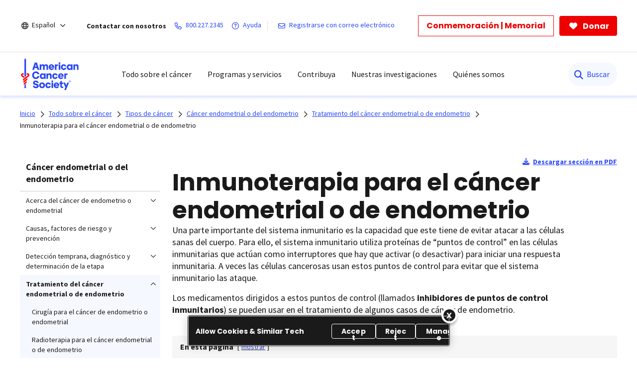

--- FILE ---
content_type: text/html;charset=utf-8
request_url: https://www.cancer.org/es/cancer/tipos/cancer-de-endometrio/tratamiento/inmunoterapia.html
body_size: 25455
content:
<!doctype html>
<html lang="es">
 <head>
  <meta charset="UTF-8">
  <meta content="text/html; charset=utf-8" http-equiv="Content-Type">
  <meta http-equiv="x-ua-compatible" content="IE=Edge">
  <title>Inmunoterapia para el cáncer endometrial o de endometrio   | American Cancer Society</title>
  <script defer="defer" type="text/javascript" src="/.rum/@adobe/helix-rum-js@%5E2/dist/rum-standalone.js"></script>
<script>
      var pagePath = "/content/cancer/es/cancer/tipos/cancer-de-endometrio/tratamiento/inmunoterapia.html";
      pagePath = pagePath.replace("/content/cancer/en.html", "/").replace("/content/cancer/en", "").replace("/content/cancer/es", "/es");
      var isMobile = ('ontouchstart' in document.documentElement && /mobi/i.test(navigator.userAgent));
      var isTablet = /(tablet|ipad|playbook|silk)|(android(?!.*mobi))/i.test(navigator.userAgent);
      var variant = isMobile ? "Mobile" : (isTablet ? "Tablet" : "Desktop");
      window.dataLayer = window.dataLayer || [];
      dataLayer.push({
        page_data: null
      });
      dataLayer.push({
        event: "page_load_started",
        detailed_event: "Page Load Started",
        "page_data": {
          "breadcrumb": "Todo sobre el cáncer-&gt;Tipos de cáncer-&gt;Cáncer endometrial o del endometrio-&gt;Tratamiento del cáncer endometrial o de endometrio-&gt;",
          "country": "US",
          "language": "es",
          "name": "Inmunoterapia para el cáncer endometrial o de endometrio",
          "page_location": pagePath.replace(".html", ""),
          "page_path": pagePath,
          "release_version": "",
          "site_name": "cancer.org",
          "site_section": "",
          "site_section2": "",
          "site_variant": variant,
          "type": "redesign-long-form-medical-template"
        }
      });
    </script>
  <meta name="description" content="La inmunoterapia es el tratamiento que ayuda al sistema inmunitario del cuerpo a combatir o atacar las células cancerosas. Obtenga más información sobre la inmunoterapia para el cáncer de endometrio aquí.">
  <meta name="template" content="redesign-long-form-medical-template">
  <meta name="viewport" content="width=device-width, initial-scale=1.0, shrink-to-fit=no, user-scalable=yes, maximum-scale=2.0">
  <meta name="format-detection" content="telephone=no">
  <meta name="robots" content="index">
  <meta name="breadcrumb" content="[{&quot;title&quot;:&quot;Todo sobre el cáncer&quot;,&quot;url&quot;:&quot;https://www.cancer.org/es/cancer.html&quot;},{&quot;title&quot;:&quot;Tipos de cáncer&quot;,&quot;url&quot;:&quot;https://www.cancer.org/es/cancer/tipos.html&quot;},{&quot;title&quot;:&quot;Cáncer endometrial o del endometrio&quot;,&quot;url&quot;:&quot;https://www.cancer.org/es/cancer/tipos/cancer-de-endometrio.html&quot;},{&quot;title&quot;:&quot;Tratamiento del cáncer endometrial o de endometrio&quot;,&quot;url&quot;:&quot;https://www.cancer.org/es/cancer/tipos/cancer-de-endometrio/tratamiento.html&quot;}]">
  <meta property="og:url" content="https://www.cancer.org/es/cancer/tipos/cancer-de-endometrio/tratamiento/inmunoterapia.html">
  <meta property="og:title" content="Inmunoterapia para el cáncer endometrial o de endometrio">
  <meta property="og:image:url" content="https://www.cancer.org/content/dam/cancer-org/images/logos/acs/acs_logo_fb.png">
  <meta name="twitter:card" content="summary">
  <meta name="twitter:site" content="@cancer.org">
  <meta name="twitter:title" content="Inmunoterapia para el cáncer endometrial o de endometrio">
  <meta name="twitter:image" content="https://www.cancer.org/content/dam/cancer-org/images/logos/acs/acs_logo_fb.png">
  <link rel="canonical" href="https://www.cancer.org/es/cancer/tipos/cancer-de-endometrio/tratamiento/inmunoterapia.html">
  <link rel="alternate" hreflang="es" href="https://www.cancer.org/es/cancer/tipos/cancer-de-endometrio/tratamiento/inmunoterapia.html">
  <link rel="alternate" hreflang="en" href="https://www.cancer.org/cancer/types/endometrial-cancer/treating/immunotherapy.html">
  <link rel="alternate" hreflang="x-default" href="https://www.cancer.org/cancer/types/endometrial-cancer/treating/immunotherapy.html"> <!-------- START: Google fonts -------->
  <link rel="preconnect" href="https://fonts.googleapis.com">
  <link rel="preconnect" href="https://fonts.gstatic.com" crossorigin>
  <link rel="preload" href="https://fonts.googleapis.com/css2?family=Source+Serif+Pro:ital,wght@0,400;0,600;0,700;1,400;1,600;1,700&amp;display=swap" as="style" onload="this.onload=null;this.rel='stylesheet'" crossorigin="anonymous">
  <link rel="preload" href="https://fonts.googleapis.com/css2?family=Source+Sans+Pro:ital,wght@0,400;0,600;0,700;1,400;1,600;1,700&amp;display=swap" as="style" onload="this.onload=null;this.rel='stylesheet'" crossorigin="anonymous">
  <link rel="preload" href="https://fonts.googleapis.com/css2?family=Poppins:ital,wght@0,300;0,400;0,600;0,700;1,300;1,400;1,600;1,700&amp;display=swap" as="style" onload="this.onload=null;this.rel='stylesheet'" crossorigin="anonymous"> <!-------- END: Google fonts -------->
  <link rel="stylesheet" href="/etc.clientlibs/acs/clientlibs/clientlib-base.lc-e59d23eee015af55366ebd5f0dc4ec1a-lc.min.css" type="text/css"> <!-- OneTrust Cookies Consent Notice start for cancer.org -->
  <script src="https://cdn.cookielaw.org/scripttemplates/otSDKStub.js" type="text/javascript" charset="UTF-8" data-domain-script="ada041de-ce56-4b83-98db-04af2e8b6cad"></script>
  <script type="text/javascript">
          function OptanonWrapper() { }
  </script> <!-- OneTrust Cookies Consent Notice end for cancer.org --> <!-- Google Tag Manager -->
  <script>(function(w,d,s,l,i){w[l]=w[l]||[];w[l].push({'gtm.start':new Date().getTime(),event:'gtm.js'});var f=d.getElementsByTagName(s)[0],j=d.createElement(s),dl=l!='dataLayer'?'&l='+l:'';j.async=true;j.src='https://www.googletagmanager.com/gtm.js?id='+i+dl;f.parentNode.insertBefore(j,f);})(window,document,'script','dataLayer','GTM-52Z3PC');</script> <!-- End Google Tag Manager -->
  <meta name="google-site-verification" content="6phacNRVn_l2vByHaCqEefl1Lrf6H6oqpgVYYWA8TKk">
  <script src="/etc.clientlibs/clientlibs/granite/jquery.lc-7842899024219bcbdb5e72c946870b79-lc.min.js"></script>
  <script src="/etc.clientlibs/clientlibs/granite/utils.lc-e7bf340a353e643d198b25d0c8ccce47-lc.min.js"></script>
  <script src="/etc.clientlibs/clientlibs/granite/jquery/granite.lc-543d214c88dfa6f4a3233b630c82d875-lc.min.js"></script>
  <script src="/etc.clientlibs/foundation/clientlibs/jquery.lc-dd9b395c741ce2784096e26619e14910-lc.min.js"></script>
  <script src="/etc.clientlibs/acs/clientlibs/clientlib-redesign-datalayer.lc-d82d0a7e2f2673747f637160f40cdd5d-lc.min.js"></script>
  <link rel="stylesheet" href="/etc.clientlibs/acs/clientlibs/clientlib-site-dependencies.lc-d41d8cd98f00b204e9800998ecf8427e-lc.min.css" type="text/css">
  <link rel="stylesheet" href="/etc.clientlibs/acs/clientlibs/clientlib-site.lc-1762178400827-lc.min.css" type="text/css">
  <link rel="stylesheet" href="/etc.clientlibs/acs/clientlibs/clientlib-themes/theme-acsredesign.lc-9ac4ac9e9c1aef8029a109cd575dbd32-lc.min.css" type="text/css">
  <link rel="stylesheet" href="/etc.clientlibs/acs/clientlibs/clientlib-longformtemplates.lc-403710da3e9303eb4178f2adc10141ac-lc.min.css" type="text/css">
  <link rel="shortcut icon" href="/content/dam/cancer-org/images/logos/acs/favicon.ico">
  <link rel="apple-touch-icon" href="/content/dam/cancer-org/images/logos/acs/favicon.png">
  <link rel="icon" type="image/png" href="/content/dam/cancer-org/images/logos/acs/favicon.png">
 </head>
 <body class="page basicpage acs-main-leftrail" id="page-1645239e34">
  <div class="cmp-page__skiptomaincontent"><a class="cmp-page__skiptomaincontent-link" href="#center-right-container">Saltar hacia el contenido principal</a>
  </div> <!-- Google Tag Manager (noscript) -->
  <noscript>
   <iframe src="https://www.googletagmanager.com/ns.html?id=GTM-52Z3PC" height="0" width="0" style="display:none;visibility:hidden"></iframe>
  </noscript> <!-- End Google Tag Manager (noscript) -->
  <script type="application/ld+json">
    {
      "@context": "https://schema.org",
      "@type": "MedicalWebPage",
      "name": "Inmunoterapia para el cáncer endometrial o de endometrio",
      "url": "https://www.cancer.org/es/cancer/tipos/cancer-de-endometrio/tratamiento/inmunoterapia.html",
      "description": "La inmunoterapia es el tratamiento que ayuda al sistema inmunitario del cuerpo a combatir o atacar las células cancerosas. Obtenga más información sobre la inmunoterapia para el cáncer de endometrio aquí.",
      "about": {
        "@type": "MedicalProcedure",
        "name": "Inmunoterapia para el cáncer endometrial o de endometrio"
      },
      "audience": {
        "@type": "Audience",
        "audienceType": "Patient"
      },
      "inLanguage": "es"
    }
	</script>
  <div class="modal embed-ui-modal" id="embedVideoModal" tabindex="-1" aria-hidden="true">
   <div class="modal-dialog">
    <div class="modal-content">
     <div class="modal-header border-0"><button type="button" class="close embed-ui-overlay-close" data-dismiss="modal" aria-label="Cerrar"> <span aria-hidden="true">×</span> </button>
     </div>
     <div class="modal-body">
      <div class="embed-youtube-modal container-fluid">
       <div class="cmp-embed__youtube modal-iframe" style="padding-bottom: 56.25%">
       </div>
      </div>
     </div>
    </div>
   </div>
  </div>
  <div class="root container responsivegrid">
   <div id="container-86b31324f1" class="cmp-container      ">
    <div class="aem-Grid aem-Grid--12 aem-Grid--default--12 ">
     <div class="experiencefragment aem-GridColumn aem-GridColumn--default--12">
      <div id="experiencefragment-86ca9aeaec" class="cmp-experiencefragment cmp-experiencefragment--header">
       <div id="container-3532302a62" class="cmp-container      ">
        <div class="acsheader">
         <noindex>
          <header role="banner">
           <div class="header-container-wrap">
            <div class="container-fluid">
             <div class="header-container">
              <div class="language-selector">
               <div class="drop-down">
                <div class="selected">
                 <div class="header-container">
                  <div class="lang-container align-items-center"><i class="fa-regular fa-globe paddingR4"></i> <a href="javascript:void(0);" aria-label="Español" aria-haspopup="true" class="open-dropdownn-desktop" aria-expanded="false"> <span>Español</span> <i class="fa-regular fa-angle-down" aria-hidden="true"></i> </a>
                  </div>
                 </div>
                </div>
                <div class="options">
                 <ul class="lang-list" role="menu">
                  <li role="presentation"><a href="javascript:void(0);" role="menuitem">Español</a></li>
                  <p>English</p>
                  <li role="presentation"><a href="/cancer/types/endometrial-cancer/treating/immunotherapy.html" role="menuitem">This page</a></li>
                  <li role="presentation"><a href="/" role="menuitem">Homepage</a></li>
                  <p>Más idiomas en PDF</p>
                  <li role="presentation"><a href="/cancer-information-in-other-languages.html" role="menuitem">Todos idiomas</a></li>
                 </ul>
                </div>
               </div>
              </div>
              <div class="links-container align-items-center"><span class="paddingR12 font-bold">Contactar con nosotros</span> <a class="paddingR12" aria-label="800.227.2345" href="tel:800.227.2345"> <i class="fa-regular fa-phone"></i> <span class="text">800.227.2345</span> </a> <a class="paddingR12" aria-label=" Ayuda" href="#" data-toggle="modal" data-target="#cancerHelpModal"> <i class="fa-regular fa-circle-question"></i> <span class="text"> Ayuda</span> </a> <span class="vertical-bar"></span> <a class="paddingR12" aria-label="Registrarse con correo electrónico" href="/about-us/email-sign-up.html"> <i class="fa-regular fa-envelope"></i> <span class="text">Registrarse con correo electrónico</span> </a>
              </div>
              <div class="buttons-container align-items-center">
               <div class="button cancer-button medium-size donate-secondary-button default given-honor"><a class="cmp-button cmp-button-anchor" data-cmp-clickable="" data-cmp-data-layer="" href="https://donate.cancer.org/?campaign=honormemorialbuttones&amp;lang=es" target="_blank"> <span class="cmp-button__text">Conmemoración | Memorial</span> </a>
               </div>
               <div class="button cancer-button medium-size donate-primary-button default donate-btn"><a class="cmp-button cmp-button-anchor" data-cmp-clickable="" data-cmp-data-layer="" href="https://donate.cancer.org/?campaign=defaultes&amp;lang=es" target="_blank"> <i class="fa-solid fa-heart mr-1"></i> <span class="cmp-button__text">Donar</span> </a>
               </div>
              </div>
             </div>
            </div>
           </div>
           <div class="page-wrap acs-flyout-navigation"><!-- nav -->
            <header>
             <div class="main-nav-wrap" data-logopath="/content/dam/cancer-org/images/logos/acs/acs-logo.svg">
              <nav class="main navbar navbar-default" aria-label="navegación">
               <div class="container-fluid nav-container">
                <div class="nav-wrap">
                 <div class="mobile-nav-wrapper">
                  <ul class="nav navbar-nav mega-menu is-enable" role="menu" aria-label="navegación">
                   <li role="presentation"><a class="navbar-brand" href="/es.html" role="menuitem" aria-label="American Cancer Society"><img src="/content/dam/cancer-org/images/logos/acs/acs-logo.svg" alt="American Cancer Society"></a></li>
                   <li class="hasMegaMenu hideInMobile" role="presentation"><a href="#" class="parentLink" aria-label="Todo sobre el cáncer" role="menuitem" aria-haspopup="true" aria-current="page" aria-expanded="false">Todo sobre el cáncer</a>
                    <div class="flyoutMenu">
                     <div class="container-fluid">
                      <div class="row menuItems">
                       <div class="col-md-3 column">
                        <div class="col-md-12">
                         <ul class="innerMenuItems" role="menu">
                          <li role="presentation"><a class="highlightedLink " href="/es/cancer/tipos.html" role="menuitem">Tipos de cáncer comunes</a></li>
                         </ul>
                         <ul class="innerMenuItems" role="menu">
                          <li role="presentation"><a href="/es/cancer/tipos/cancer-de-seno.html" role="menuitem">Cáncer de seno</a></li>
                         </ul>
                         <ul class="innerMenuItems" role="menu">
                          <li role="presentation"><a href="/es/cancer/tipos/cancer-de-colon-o-recto.html" role="menuitem">Cáncer de colon o de recto</a></li>
                         </ul>
                         <ul class="innerMenuItems" role="menu">
                          <li role="presentation"><a href="/es/cancer/tipos/cancer-de-pulmon.html" role="menuitem">Cáncer de pulmón</a></li>
                         </ul>
                         <ul class="innerMenuItems" role="menu">
                          <li role="presentation"><a href="/es/cancer/tipos/cancer-de-prostata.html" role="menuitem">Cáncer de próstata</a></li>
                         </ul>
                         <ul class="innerMenuItems" role="menu">
                          <li role="presentation"><a href="/es/cancer/tipos/cancer-de-piel.html" role="menuitem">Cáncer de piel</a></li>
                         </ul>
                         <ul class="innerMenuItems" role="menu">
                          <li role="presentation"><a href="/es/cancer/tipos.html" role="menuitem">Consultar más tipos de cáncer</a></li>
                         </ul>
                        </div>
                        <div class="col-md-12">
                         <ul class="innerMenuItems" role="menu">
                          <li role="presentation"><a class="highlightedLink " href="/es/cancer/entendimiento-del-cancer.html" role="menuitem">Entender el cáncer</a></li>
                         </ul>
                         <ul class="innerMenuItems" role="menu">
                          <li role="presentation"><a href="/es/cancer/entendimiento-del-cancer/que-es-el-cancer.html" role="menuitem">¿Qué es el cáncer?</a></li>
                         </ul>
                         <ul class="innerMenuItems" role="menu">
                          <li role="presentation"><a href="/es/cancer/entendimiento-del-cancer/glosario.html" role="menuitem">Glosario sobre cáncer</a></li>
                         </ul>
                        </div>
                       </div>
                       <div class="col-md-3 column">
                        <div class="col-md-12">
                         <ul class="innerMenuItems" role="menu">
                          <li role="presentation"><a class="highlightedLink " href="/es/cancer/prevencion-del-riesgo.html" role="menuitem">Riesgos y prevención</a></li>
                         </ul>
                         <ul class="innerMenuItems" role="menu">
                          <li role="presentation"><a href="/es/cancer/prevencion-del-riesgo/genetica.html" role="menuitem">Genética</a></li>
                         </ul>
                         <ul class="innerMenuItems" role="menu">
                          <li role="presentation"><a href="/es/cancer/prevencion-del-riesgo/tabaco.html" role="menuitem">Tabaco </a></li>
                         </ul>
                         <ul class="innerMenuItems" role="menu">
                          <li role="presentation"><a href="/es/cancer/prevencion-del-riesgo/vph.html" role="menuitem">VPH </a></li>
                         </ul>
                         <ul class="innerMenuItems" role="menu">
                          <li role="presentation"><a href="/es/cancer/prevencion-del-riesgo/alimentacion-y-actividad-fisica.html" role="menuitem">Alimentación sana y actividad física</a></li>
                         </ul>
                         <ul class="innerMenuItems" role="menu">
                          <li role="presentation"><a href="/es/cancer/prevencion-del-riesgo/sol-y-uv.html" role="menuitem">Sol y rayos UVA</a></li>
                         </ul>
                        </div>
                        <div class="col-md-12">
                         <ul class="innerMenuItems" role="menu">
                          <li role="presentation"><a class="highlightedLink " href="/es/cancer/pruebas-de-deteccion.html" role="menuitem">Detección temprana</a></li>
                         </ul>
                        </div>
                        <div class="col-md-12">
                         <ul class="innerMenuItems" role="menu">
                          <li role="presentation"><a class="highlightedLink " href="/es/cancer/diagnostico-y-etapa-del-cancer.html" role="menuitem">Diagnóstico y estadificación</a></li>
                         </ul>
                         <ul class="innerMenuItems" role="menu">
                          <li role="presentation"><a href="/es/cancer/diagnostico-y-etapa-del-cancer/senales-y-sintomas-del-cancer.html" role="menuitem">Signos y síntomas</a></li>
                         </ul>
                         <ul class="innerMenuItems" role="menu">
                          <li role="presentation"><a href="/es/cancer/diagnostico-y-etapa-del-cancer/pruebas.html" role="menuitem">Exámenes y pruebas</a></li>
                         </ul>
                         <ul class="innerMenuItems" role="menu">
                          <li role="presentation"><a href="/es/cancer/diagnostico-y-etapa-del-cancer/estadificacion-del-cancer.html" role="menuitem">Estadificación (etapas)</a></li>
                         </ul>
                        </div>
                       </div>
                       <div class="col-md-3 column">
                        <div class="col-md-12">
                         <ul class="innerMenuItems" role="menu">
                          <li role="presentation"><a class="highlightedLink " href="/es/cancer/como-sobrellevar-el-cancer.html" role="menuitem">Atención para el cáncer</a></li>
                         </ul>
                         <ul class="innerMenuItems" role="menu">
                          <li role="presentation"><a href="/es/cancer/como-sobrellevar-el-cancer/tipos-de-tratamiento.html" role="menuitem">Tipos de tratamiento</a></li>
                         </ul>
                         <ul class="innerMenuItems" role="menu">
                          <li role="presentation"><a href="/es/cancer/como-sobrellevar-el-cancer/tomar-decisiones-sobre-el-tratamiento.html" role="menuitem">Decidir el tratamiento</a></li>
                         </ul>
                         <ul class="innerMenuItems" role="menu">
                          <li role="presentation"><a href="/es/cancer/preparase-para-el-tratamiento.html" role="menuitem">Prepararse para el tratamiento</a></li>
                         </ul>
                         <ul class="innerMenuItems" role="menu">
                          <li role="presentation"><a href="/es/cancer/como-sobrellevar-el-cancer/efectos-secundarios.html" role="menuitem">Efectos secundarios</a></li>
                         </ul>
                         <ul class="innerMenuItems" role="menu">
                          <li role="presentation"><a href="/es/cancer/cuidados-de-apoyo.html" role="menuitem">Cuidados de apoyo</a></li>
                         </ul>
                        </div>
                        <div class="col-md-12">
                         <ul class="innerMenuItems" role="menu">
                          <li role="presentation"><a class="highlightedLink " href="/es/cancer/guia-para-pacientes-en-cuidados-del-cancer.html" role="menuitem">Guía para pacientes</a></li>
                         </ul>
                        </div>
                        <div class="col-md-12">
                         <ul class="innerMenuItems" role="menu">
                          <li role="presentation"><a class="highlightedLink " href="/es/cancer/asuntos-financieros-y-cobertura.html" role="menuitem">Seguro médico y asuntos financieros</a></li>
                         </ul>
                        </div>
                        <div class="col-md-12">
                         <ul class="innerMenuItems" role="menu">
                          <li role="presentation"><a class="highlightedLink " href="/es/cancer/atencion-en-la-etapa-final-de-la-vida.html" role="menuitem">La etapa final de la vida</a></li>
                         </ul>
                        </div>
                       </div>
                       <div class="col-md-3 column">
                        <div class="col-md-12">
                         <ul class="innerMenuItems" role="menu">
                          <li role="presentation"><a class="highlightedLink " href="/es/cancer/supervivencia.html" role="menuitem">Supervivencia</a></li>
                         </ul>
                        </div>
                        <div class="col-md-12">
                         <ul class="innerMenuItems" role="menu">
                          <li role="presentation"><a class="highlightedLink " href="/es/cancer/cuidadores.html" role="menuitem">Para cuidadores y familiares</a></li>
                         </ul>
                        </div>
                        <div class="col-md-12">
                         <ul class="innerMenuItems" role="menu">
                          <li role="presentation"><a class="highlightedLink " href="/es/cancer/cancer-infantil.html" role="menuitem">Cáncer infantil</a></li>
                         </ul>
                        </div>
                        <div class="col-md-12">
                         <ul class="innerMenuItems" role="menu">
                          <li role="presentation"><a class="highlightedLink " href="/es/profesionales-de-la-salud.html" role="menuitem">Para profesionales</a></li>
                         </ul>
                        </div>
                        <div class="col-md-12">
                         <ul class="innerMenuItems" role="menu">
                          <li role="presentation"><a class="highlightedLink " href="/es/cancer/noticias-recientes.html" role="menuitem">Noticias recientes</a></li>
                         </ul>
                        </div>
                       </div>
                      </div>
                     </div>
                     <div class="row blueBottomBox blueBanner">
                      <div class="fullBox">
                       <div class="container-fluid">
                        <div class="col-md-12"><a href="/es/cancer.html" role="link">Explorar todo sobre el cáncer<i class="fa fa-arrow-right" aria-hidden="true"></i></a>
                        </div>
                       </div>
                      </div>
                     </div>
                    </div></li>
                   <li class="outerMenuItems hideInDesktop" role="presentation"><a class="menuItem" href="#" role="menuitem" aria-label="Todo sobre el cáncer">Todo sobre el cáncer</a>
                    <ul class="inside" role="menu">
                     <div class="topBlueBanner"><i class="fa-regular fa-chevron-left"></i> <a href="#" role="none" aria-label="Ir a inicio">Back</a>
                     </div>
                     <div class="exploreSection"><a class="menuLinks" href="/es/cancer.html" role="none" aria-label="Explorar todo sobre el cáncer">Explorar todo sobre el cáncer</a>
                     </div>
                     <div class="innerLinks"><a role="link" href="/es/cancer/tipos.html" aria-label="Tipos de cáncer comunes" class="headingLinksMobile">Tipos de cáncer comunes</a>
                      <li role="presentation"><a class="menuLinks move" href="/es/cancer/tipos/cancer-de-seno.html" role="menuitem" aria-label="Cáncer de seno">Cáncer de seno</a></li>
                      <li role="presentation"><a class="menuLinks move" href="/es/cancer/tipos/cancer-de-colon-o-recto.html" role="menuitem" aria-label="Cáncer de colon o de recto">Cáncer de colon o de recto</a></li>
                      <li role="presentation"><a class="menuLinks move" href="/es/cancer/tipos/cancer-de-pulmon.html" role="menuitem" aria-label="Cáncer de pulmón">Cáncer de pulmón</a></li>
                      <li role="presentation"><a class="menuLinks move" href="/es/cancer/tipos/cancer-de-prostata.html" role="menuitem" aria-label="Cáncer de próstata">Cáncer de próstata</a></li>
                      <li role="presentation"><a class="menuLinks move" href="/es/cancer/tipos/cancer-de-piel.html" role="menuitem" aria-label="Cáncer de piel">Cáncer de piel</a></li>
                      <li role="presentation"><a class="menuLinks move" href="/es/cancer/tipos.html" role="menuitem" aria-label="Consultar más tipos de cáncer">Consultar más tipos de cáncer</a></li>
                     </div>
                     <div class="innerLinks"><a role="link" href="/es/cancer/entendimiento-del-cancer.html" aria-label="Entender el cáncer" class="headingLinksMobile">Entender el cáncer</a>
                      <li role="presentation"><a class="menuLinks move" href="/es/cancer/entendimiento-del-cancer/que-es-el-cancer.html" role="menuitem" aria-label="¿Qué es el cáncer?">¿Qué es el cáncer?</a></li>
                      <li role="presentation"><a class="menuLinks move" href="/es/cancer/entendimiento-del-cancer/glosario.html" role="menuitem" aria-label="Glosario sobre cáncer">Glosario sobre cáncer</a></li>
                     </div>
                     <div class="innerLinks"><a role="link" href="/es/cancer/prevencion-del-riesgo.html" aria-label="Riesgos y prevención" class="headingLinksMobile">Riesgos y prevención</a>
                      <li role="presentation"><a class="menuLinks move" href="/es/cancer/prevencion-del-riesgo/genetica.html" role="menuitem" aria-label="Genética">Genética</a></li>
                      <li role="presentation"><a class="menuLinks move" href="/es/cancer/prevencion-del-riesgo/tabaco.html" role="menuitem" aria-label="Tabaco ">Tabaco </a></li>
                      <li role="presentation"><a class="menuLinks move" href="/es/cancer/prevencion-del-riesgo/vph.html" role="menuitem" aria-label="VPH ">VPH </a></li>
                      <li role="presentation"><a class="menuLinks move" href="/es/cancer/prevencion-del-riesgo/alimentacion-y-actividad-fisica.html" role="menuitem" aria-label="Alimentación sana y actividad física">Alimentación sana y actividad física</a></li>
                      <li role="presentation"><a class="menuLinks move" href="/es/cancer/prevencion-del-riesgo/sol-y-uv.html" role="menuitem" aria-label="Sol y rayos UVA">Sol y rayos UVA</a></li>
                     </div>
                     <div class="innerLinks">
                      <li role="presentation" class="singleItemHierarchy"><a class="menuLinks move" href="/es/cancer/pruebas-de-deteccion.html" role="menuitem" aria-label="Detección temprana">Detección temprana</a></li>
                     </div>
                     <div class="innerLinks"><a role="link" href="/es/cancer/diagnostico-y-etapa-del-cancer.html" aria-label="Diagnóstico y estadificación" class="headingLinksMobile">Diagnóstico y estadificación</a>
                      <li role="presentation"><a class="menuLinks move" href="/es/cancer/diagnostico-y-etapa-del-cancer/senales-y-sintomas-del-cancer.html" role="menuitem" aria-label="Signos y síntomas">Signos y síntomas</a></li>
                      <li role="presentation"><a class="menuLinks move" href="/es/cancer/diagnostico-y-etapa-del-cancer/pruebas.html" role="menuitem" aria-label="Exámenes y pruebas">Exámenes y pruebas</a></li>
                      <li role="presentation"><a class="menuLinks move" href="/es/cancer/diagnostico-y-etapa-del-cancer/estadificacion-del-cancer.html" role="menuitem" aria-label="Estadificación (etapas)">Estadificación (etapas)</a></li>
                     </div>
                     <div class="innerLinks"><a role="link" href="/es/cancer/como-sobrellevar-el-cancer.html" aria-label="Atención para el cáncer" class="headingLinksMobile">Atención para el cáncer</a>
                      <li role="presentation"><a class="menuLinks move" href="/es/cancer/como-sobrellevar-el-cancer/tipos-de-tratamiento.html" role="menuitem" aria-label="Tipos de tratamiento">Tipos de tratamiento</a></li>
                      <li role="presentation"><a class="menuLinks move" href="/es/cancer/como-sobrellevar-el-cancer/tomar-decisiones-sobre-el-tratamiento.html" role="menuitem" aria-label="Decidir el tratamiento">Decidir el tratamiento</a></li>
                      <li role="presentation"><a class="menuLinks move" href="/es/cancer/preparase-para-el-tratamiento.html" role="menuitem" aria-label="Prepararse para el tratamiento">Prepararse para el tratamiento</a></li>
                      <li role="presentation"><a class="menuLinks move" href="/es/cancer/como-sobrellevar-el-cancer/efectos-secundarios.html" role="menuitem" aria-label="Efectos secundarios">Efectos secundarios</a></li>
                      <li role="presentation"><a class="menuLinks move" href="/es/cancer/cuidados-de-apoyo.html" role="menuitem" aria-label="Cuidados de apoyo">Cuidados de apoyo</a></li>
                     </div>
                     <div class="innerLinks">
                      <li role="presentation" class="singleItemHierarchy"><a class="menuLinks move" href="/es/cancer/guia-para-pacientes-en-cuidados-del-cancer.html" role="menuitem" aria-label="Guía para pacientes">Guía para pacientes</a></li>
                     </div>
                     <div class="innerLinks">
                      <li role="presentation" class="singleItemHierarchy"><a class="menuLinks move" href="/es/cancer/asuntos-financieros-y-cobertura.html" role="menuitem" aria-label="Seguro médico y asuntos financieros">Seguro médico y asuntos financieros</a></li>
                     </div>
                     <div class="innerLinks">
                      <li role="presentation" class="singleItemHierarchy"><a class="menuLinks move" href="/es/cancer/atencion-en-la-etapa-final-de-la-vida.html" role="menuitem" aria-label="La etapa final de la vida">La etapa final de la vida</a></li>
                     </div>
                     <div class="innerLinks">
                      <li role="presentation" class="singleItemHierarchy"><a class="menuLinks move" href="/es/cancer/supervivencia.html" role="menuitem" aria-label="Supervivencia">Supervivencia</a></li>
                     </div>
                     <div class="innerLinks">
                      <li role="presentation" class="singleItemHierarchy"><a class="menuLinks move" href="/es/cancer/cuidadores.html" role="menuitem" aria-label="Para cuidadores y familiares">Para cuidadores y familiares</a></li>
                     </div>
                     <div class="innerLinks">
                      <li role="presentation" class="singleItemHierarchy"><a class="menuLinks move" href="/es/cancer/cancer-infantil.html" role="menuitem" aria-label="Cáncer infantil">Cáncer infantil</a></li>
                     </div>
                     <div class="innerLinks">
                      <li role="presentation" class="singleItemHierarchy"><a class="menuLinks move" href="/es/profesionales-de-la-salud.html" role="menuitem" aria-label="Para profesionales">Para profesionales</a></li>
                     </div>
                     <div class="innerLinks">
                      <li role="presentation" class="singleItemHierarchy"><a class="menuLinks move" href="/es/cancer/noticias-recientes.html" role="menuitem" aria-label="Noticias recientes">Noticias recientes</a></li>
                     </div>
                    </ul></li>
                   <li class="hasMegaMenu hideInMobile" role="presentation"><a href="#" class="parentLink" aria-label="Programas y servicios" role="menuitem" aria-haspopup="true" aria-current="page" aria-expanded="false">Programas y servicios</a>
                    <div class="flyoutMenu">
                     <div class="container-fluid">
                      <div class="row menuItems">
                       <div class="col-md-3 column">
                        <div class="col-md-12">
                         <ul class="innerMenuItems" role="menu">
                          <div class="h3 highlightedLink">
                           Recursos de apoyo para pacientes
                          </div>
                         </ul>
                         <ul class="innerMenuItems" role="menu">
                          <li role="presentation"><a href="/es/programas-y-servicios-de-apoyo/camino-a-la-recuperacion.html" role="menuitem">Transporte gratuito para recibir tratamiento médico</a></li>
                         </ul>
                         <ul class="innerMenuItems" role="menu">
                          <li role="presentation"><a href="/es/programas-y-servicios-de-apoyo/programas-de-hospedaje-para-pacientes/albergue-de-la-esperanza.html" role="menuitem">Hospedaje gratis cuando se recibe tratamiento lejos de casa</a></li>
                         </ul>
                        </div>
                       </div>
                       <div class="col-md-3 column">
                        <div class="col-md-12">
                         <ul class="innerMenuItems" role="menu">
                          <div class="h3 highlightedLink">
                           En contacto con los sobrevivientes
                          </div>
                         </ul>
                         <ul class="innerMenuItems" role="menu">
                          <li role="presentation"><a href="/es/programas-y-servicios-de-apoyo/acs-cares.html" role="menuitem">Apoyo a personas con cáncer de seno</a></li>
                         </ul>
                        </div>
                       </div>
                       <div class="col-md-3 column">
                        <div class="col-md-12">
                         <ul class="innerMenuItems" role="menu">
                          <div class="h3 highlightedLink">
                           Disponibilidad de ayuda y apoyo
                          </div>
                         </ul>
                         <ul class="innerMenuItems" role="menu">
                          <li role="presentation"><a href="/support-programs-and-services/resource-search.html" role="menuitem">Buscador de recursos </a></li>
                         </ul>
                        </div>
                       </div>
                      </div>
                     </div>
                     <div class="row blueBottomBox blueBanner">
                      <div class="fullBox">
                       <div class="container-fluid">
                        <div class="col-md-12"><a href="/es/programas-y-servicios-de-apoyo.html" role="link"> Explorar programas y servicios<i class="fa fa-arrow-right" aria-hidden="true"></i></a>
                        </div>
                       </div>
                      </div>
                     </div>
                    </div></li>
                   <li class="outerMenuItems hideInDesktop" role="presentation"><a class="menuItem" href="#" role="menuitem" aria-label="Programas y servicios">Programas y servicios</a>
                    <ul class="inside" role="menu">
                     <div class="topBlueBanner"><i class="fa-regular fa-chevron-left"></i> <a href="#" role="none" aria-label="Ir a inicio">Back</a>
                     </div>
                     <div class="exploreSection"><a class="menuLinks" href="/es/programas-y-servicios-de-apoyo.html" role="none" aria-label=" Explorar programas y servicios"> Explorar programas y servicios</a>
                     </div>
                     <div class="innerLinks">
                      <div class="h3" role="heading">
                       Recursos de apoyo para pacientes
                      </div>
                      <li role="presentation"><a class="menuLinks move" href="/es/programas-y-servicios-de-apoyo/camino-a-la-recuperacion.html" role="menuitem" aria-label="Transporte gratuito para recibir tratamiento médico">Transporte gratuito para recibir tratamiento médico</a></li>
                      <li role="presentation"><a class="menuLinks move" href="/es/programas-y-servicios-de-apoyo/programas-de-hospedaje-para-pacientes/albergue-de-la-esperanza.html" role="menuitem" aria-label="Hospedaje gratis cuando se recibe tratamiento lejos de casa">Hospedaje gratis cuando se recibe tratamiento lejos de casa</a></li>
                     </div>
                     <div class="innerLinks">
                      <div class="h3" role="heading">
                       En contacto con los sobrevivientes
                      </div>
                      <li role="presentation"><a class="menuLinks move" href="/es/programas-y-servicios-de-apoyo/acs-cares.html" role="menuitem" aria-label="Apoyo a personas con cáncer de seno">Apoyo a personas con cáncer de seno</a></li>
                     </div>
                     <div class="innerLinks">
                      <div class="h3" role="heading">
                       Disponibilidad de ayuda y apoyo
                      </div>
                      <li role="presentation"><a class="menuLinks move" href="/support-programs-and-services/resource-search.html" role="menuitem" aria-label="Buscador de recursos ">Buscador de recursos </a></li>
                     </div>
                    </ul></li>
                   <li class="hasMegaMenu hideInMobile" role="presentation"><a href="#" class="parentLink" aria-label="Contribuya" role="menuitem" aria-haspopup="true" aria-current="page" aria-expanded="false">Contribuya</a>
                    <div class="flyoutMenu">
                     <div class="container-fluid">
                      <div class="row menuItems">
                       <div class="col-md-3 column">
                        <div class="col-md-12">
                         <ul class="innerMenuItems" role="menu">
                          <div class="h3 highlightedLink">
                           Oportunidades de voluntariado
                          </div>
                         </ul>
                         <ul class="innerMenuItems" role="menu">
                          <li role="presentation"><a href="/es/contribuya/voluntarios.html" role="menuitem">Actividades de voluntariado</a></li>
                         </ul>
                        </div>
                       </div>
                       <div class="col-md-3 column">
                        <div class="col-md-12">
                         <ul class="innerMenuItems" role="menu">
                          <li role="presentation"><a class="highlightedLink " href="/es/contribuya/recaude.html" role="menuitem">Eventos</a></li>
                         </ul>
                         <ul class="innerMenuItems" role="menu">
                          <li role="presentation"><a href="/es/contribuya/recaude/relevo-por-la-vida.html" role="menuitem">Relay For Life</a></li>
                         </ul>
                         <ul class="innerMenuItems" role="menu">
                          <li role="presentation"><a href="/es/contribuya/recaude/avancemos-a-grandes-pasos-contra-el-cancer-de-seno.html" role="menuitem">Making Strides Against Breast Cancer</a></li>
                         </ul>
                        </div>
                       </div>
                       <div class="col-md-3 column">
                        <div class="col-md-12">
                         <ul class="innerMenuItems" role="menu">
                          <li role="presentation"><a class="highlightedLink " href="https://donate.cancer.org/?campaign=default&amp;lang=es" role="menuitem">Hacer un donativo</a></li>
                         </ul>
                         <ul class="innerMenuItems" role="menu">
                          <li role="presentation"><a href="/es/quienes-somos/ayuda-en-linea/preguntas-frecuentes.html" role="menuitem">Preguntas frecuentes sobre donativos</a></li>
                         </ul>
                        </div>
                       </div>
                      </div>
                     </div>
                     <div class="row blueBottomBox blueBanner">
                      <div class="fullBox">
                       <div class="container-fluid">
                        <div class="col-md-12"><a href="/es/contribuya.html" role="link"> Explorar "Contribuya"<i class="fa fa-arrow-right" aria-hidden="true"></i></a>
                        </div>
                       </div>
                      </div>
                     </div>
                    </div></li>
                   <li class="outerMenuItems hideInDesktop" role="presentation"><a class="menuItem" href="#" role="menuitem" aria-label="Contribuya">Contribuya</a>
                    <ul class="inside" role="menu">
                     <div class="topBlueBanner"><i class="fa-regular fa-chevron-left"></i> <a href="#" role="none" aria-label="Ir a inicio">Back</a>
                     </div>
                     <div class="exploreSection"><a class="menuLinks" href="/es/contribuya.html" role="none" aria-label=" Explorar &quot;Contribuya&quot;"> Explorar "Contribuya"</a>
                     </div>
                     <div class="innerLinks">
                      <div class="h3" role="heading">
                       Oportunidades de voluntariado
                      </div>
                      <li role="presentation"><a class="menuLinks move" href="/es/contribuya/voluntarios.html" role="menuitem" aria-label="Actividades de voluntariado">Actividades de voluntariado</a></li>
                     </div>
                     <div class="innerLinks"><a role="link" href="/es/contribuya/recaude.html" aria-label="Eventos" class="headingLinksMobile">Eventos</a>
                      <li role="presentation"><a class="menuLinks move" href="/es/contribuya/recaude/relevo-por-la-vida.html" role="menuitem" aria-label="Relay For Life">Relay For Life</a></li>
                      <li role="presentation"><a class="menuLinks move" href="/es/contribuya/recaude/avancemos-a-grandes-pasos-contra-el-cancer-de-seno.html" role="menuitem" aria-label="Making Strides Against Breast Cancer">Making Strides Against Breast Cancer</a></li>
                     </div>
                     <div class="innerLinks"><a role="link" href="https://donate.cancer.org/?campaign=default&amp;lang=es" aria-label="Hacer un donativo" class="headingLinksMobile">Hacer un donativo</a>
                      <li role="presentation"><a class="menuLinks move" href="/es/quienes-somos/ayuda-en-linea/preguntas-frecuentes.html" role="menuitem" aria-label="Preguntas frecuentes sobre donativos">Preguntas frecuentes sobre donativos</a></li>
                     </div>
                    </ul></li>
                   <li class="hasMegaMenu hideInMobile" role="presentation"><a href="#" class="parentLink" aria-label="Nuestras investigaciones" role="menuitem" aria-haspopup="true" aria-current="page" aria-expanded="false">Nuestras investigaciones</a>
                    <div class="flyoutMenu">
                     <div class="container-fluid">
                      <div class="row menuItems">
                       <div class="col-md-3 column">
                        <div class="col-md-12">
                         <ul class="innerMenuItems" role="menu">
                          <div class="h3 highlightedLink">
                           Incidencia del cáncer en hispanos
                          </div>
                         </ul>
                         <ul class="innerMenuItems" role="menu">
                          <li role="presentation"><a href="/content/dam/cancer-org/research/cancer-facts-and-statistics/cancer-facts-and-figures-for-hispanics-and-latinos/cancer-facts-and-figures-for-hispanics-and-latinos-2021-2023-spanish.pdf" role="menuitem">Datos y estadísticas sobre el cáncer entre los hispanos y latinos 2021-2023 [PDF]</a></li>
                         </ul>
                         <ul class="innerMenuItems" role="menu">
                          <li role="presentation"><a href="/es/investigacion/datos-y-estadisticas-del-cancer/datos-y-estadisticas-sobre-el-cancer-entre-los-hispanos.html" role="menuitem">Datos y estadísticas sobre el cáncer entre los hispanos y latinos</a></li>
                         </ul>
                        </div>
                       </div>
                       <div class="col-md-3 column">
                        <div class="col-md-12">
                         <ul class="innerMenuItems" role="menu">
                          <div class="h3 highlightedLink">
                           Enlaces informativos adicionales
                          </div>
                         </ul>
                         <ul class="innerMenuItems" role="menu">
                          <li role="presentation"><a href="https://canceratlas.cancer.org/" role="menuitem">Atlas del cáncer (en inglés)</a></li>
                         </ul>
                         <ul class="innerMenuItems" role="menu">
                          <li role="presentation"><a href="https://cancerstatisticscenter.cancer.org/" role="menuitem">Centro de estadísticas sobre cáncer (en inglés)</a></li>
                         </ul>
                        </div>
                       </div>
                       <div class="col-md-3 column">
                        <div class="col-md-12">
                         <ul class="innerMenuItems" role="menu">
                          <li role="presentation"><a class="highlightedLink " href="https://donate.cancer.org/?campaign=research&amp;lang=es" role="menuitem">Apoyo a nuestra labor de investigación</a></li>
                         </ul>
                        </div>
                       </div>
                      </div>
                     </div>
                     <div class="row blueBottomBox blueBanner">
                      <div class="fullBox">
                       <div class="container-fluid">
                        <div class="col-md-12"><a href="/es/investigacion.html" role="link">Explorar nuestras investigaciones<i class="fa fa-arrow-right" aria-hidden="true"></i></a>
                        </div>
                       </div>
                      </div>
                     </div>
                    </div></li>
                   <li class="outerMenuItems hideInDesktop" role="presentation"><a class="menuItem" href="#" role="menuitem" aria-label="Nuestras investigaciones">Nuestras investigaciones</a>
                    <ul class="inside" role="menu">
                     <div class="topBlueBanner"><i class="fa-regular fa-chevron-left"></i> <a href="#" role="none" aria-label="Ir a inicio">Back</a>
                     </div>
                     <div class="exploreSection"><a class="menuLinks" href="/es/investigacion.html" role="none" aria-label="Explorar nuestras investigaciones">Explorar nuestras investigaciones</a>
                     </div>
                     <div class="innerLinks">
                      <div class="h3" role="heading">
                       Incidencia del cáncer en hispanos
                      </div>
                      <li role="presentation"><a class="menuLinks move" href="/content/dam/cancer-org/research/cancer-facts-and-statistics/cancer-facts-and-figures-for-hispanics-and-latinos/cancer-facts-and-figures-for-hispanics-and-latinos-2021-2023-spanish.pdf" role="menuitem" aria-label="Datos y estadísticas sobre el cáncer entre los hispanos y latinos 2021-2023 [PDF]">Datos y estadísticas sobre el cáncer entre los hispanos y latinos 2021-2023 [PDF]</a></li>
                      <li role="presentation"><a class="menuLinks move" href="/es/investigacion/datos-y-estadisticas-del-cancer/datos-y-estadisticas-sobre-el-cancer-entre-los-hispanos.html" role="menuitem" aria-label="Datos y estadísticas sobre el cáncer entre los hispanos y latinos">Datos y estadísticas sobre el cáncer entre los hispanos y latinos</a></li>
                     </div>
                     <div class="innerLinks">
                      <div class="h3" role="heading">
                       Enlaces informativos adicionales
                      </div>
                      <li role="presentation"><a class="menuLinks move" href="https://canceratlas.cancer.org/" role="menuitem" aria-label="Atlas del cáncer (en inglés)">Atlas del cáncer (en inglés)</a></li>
                      <li role="presentation"><a class="menuLinks move" href="https://cancerstatisticscenter.cancer.org/" role="menuitem" aria-label="Centro de estadísticas sobre cáncer (en inglés)">Centro de estadísticas sobre cáncer (en inglés)</a></li>
                     </div>
                     <div class="innerLinks">
                      <li role="presentation" class="singleItemHierarchy"><a class="menuLinks move" href="https://donate.cancer.org/?campaign=research&amp;lang=es" role="menuitem" aria-label="Apoyo a nuestra labor de investigación">Apoyo a nuestra labor de investigación</a></li>
                     </div>
                    </ul></li>
                   <li class="hasMegaMenu hideInMobile" role="presentation"><a href="#" class="parentLink" aria-label="Quiénes somos" role="menuitem" aria-haspopup="true" aria-current="page" aria-expanded="false">Quiénes somos</a>
                    <div class="flyoutMenu">
                     <div class="container-fluid">
                      <div class="row menuItems">
                       <div class="col-md-3 column">
                        <div class="col-md-12">
                         <ul class="innerMenuItems" role="menu">
                          <li role="presentation"><a class="highlightedLink " href="/es/quienes-somos/mas-sobre-quienes-somos.html" role="menuitem">Sobre quiénes somos</a></li>
                         </ul>
                         <ul class="innerMenuItems" role="menu">
                          <li role="presentation"><a href="/es/quienes-somos/mas-sobre-quienes-somos/declaracion-de-la-mision.html" role="menuitem">Nuestra misión</a></li>
                         </ul>
                         <ul class="innerMenuItems" role="menu">
                          <li role="presentation"><a href="/es/quienes-somos/mas-sobre-quienes-somos/datos-sobre-la-sociedad-americana-contra-el-cancer.html" role="menuitem">Hoja informativa de la organización</a></li>
                         </ul>
                        </div>
                       </div>
                       <div class="col-md-3 column">
                        <div class="col-md-12">
                         <ul class="innerMenuItems" role="menu">
                          <li role="presentation"><a class="highlightedLink " href="/es/quienes-somos/lo-que-hacemos.html" role="menuitem">Lo que hacemos</a></li>
                         </ul>
                         <ul class="innerMenuItems" role="menu">
                          <li role="presentation"><a href="/es/quienes-somos/lo-que-hacemos/centro-nacional-de-informacion-del-cancer.html" role="menuitem">Brindando apoyo a quienes lo necesiten</a></li>
                         </ul>
                        </div>
                       </div>
                       <div class="col-md-3 column">
                        <div class="col-md-12">
                         <ul class="innerMenuItems" role="menu">
                          <li role="presentation"><a class="highlightedLink " href="/es/quienes-somos/nuestros-socios.html" role="menuitem">Nuestros socios</a></li>
                         </ul>
                        </div>
                       </div>
                      </div>
                     </div>
                     <div class="row blueBottomBox blueBanner">
                      <div class="fullBox">
                       <div class="container-fluid">
                        <div class="col-md-12"><a href="/es/quienes-somos.html" role="link"> Explorar quiénes somos<i class="fa fa-arrow-right" aria-hidden="true"></i></a>
                        </div>
                       </div>
                      </div>
                     </div>
                    </div></li>
                   <li class="outerMenuItems hideInDesktop" role="presentation"><a class="menuItem" href="#" role="menuitem" aria-label="Quiénes somos">Quiénes somos</a>
                    <ul class="inside" role="menu">
                     <div class="topBlueBanner"><i class="fa-regular fa-chevron-left"></i> <a href="#" role="none" aria-label="Ir a inicio">Back</a>
                     </div>
                     <div class="exploreSection"><a class="menuLinks" href="/es/quienes-somos.html" role="none" aria-label=" Explorar quiénes somos"> Explorar quiénes somos</a>
                     </div>
                     <div class="innerLinks"><a role="link" href="/es/quienes-somos/mas-sobre-quienes-somos.html" aria-label="Sobre quiénes somos" class="headingLinksMobile">Sobre quiénes somos</a>
                      <li role="presentation"><a class="menuLinks move" href="/es/quienes-somos/mas-sobre-quienes-somos/declaracion-de-la-mision.html" role="menuitem" aria-label="Nuestra misión">Nuestra misión</a></li>
                      <li role="presentation"><a class="menuLinks move" href="/es/quienes-somos/mas-sobre-quienes-somos/datos-sobre-la-sociedad-americana-contra-el-cancer.html" role="menuitem" aria-label="Hoja informativa de la organización">Hoja informativa de la organización</a></li>
                     </div>
                     <div class="innerLinks"><a role="link" href="/es/quienes-somos/lo-que-hacemos.html" aria-label="Lo que hacemos" class="headingLinksMobile">Lo que hacemos</a>
                      <li role="presentation"><a class="menuLinks move" href="/es/quienes-somos/lo-que-hacemos/centro-nacional-de-informacion-del-cancer.html" role="menuitem" aria-label="Brindando apoyo a quienes lo necesiten">Brindando apoyo a quienes lo necesiten</a></li>
                     </div>
                     <div class="innerLinks">
                      <li role="presentation" class="singleItemHierarchy"><a class="menuLinks move" href="/es/quienes-somos/nuestros-socios.html" role="menuitem" aria-label="Nuestros socios">Nuestros socios</a></li>
                     </div>
                    </ul></li>
                   <li class="hasMegaMenu hideInMobile" role="presentation"><a role="none"></a></li>
                  </ul>
                  <div class="backdrop-container"></div>
                 </div>
                </div>
                <div class="searchContainer-desktop" role="search"><label class="search-label sr-only" for="search-desktop">Buscar</label> <input class="searchInput" id="search-desktop" type="text" placeholder="Buscar" ondrop="return false;" ondrag="return false;" maxlength="250">
                </div>
               </div>
              </nav>
             </div>
             <div class="mini-nav-wrap" data-persistencelogopath="/content/dam/cancer-org/images/logos/acs/sword-of-hope.svg"></div>
            </header>
            <div class="search-overlay-desktop">
             <div class="container-fluid">
              <form class="search" aria-label="buscar" role="search" action="/es/buscar.html">
               <div class="search-api-domain d-none">
                https://searchapi.cancer.org
               </div>
               <div class="form-group"><input type="text" class="form-control search-q" name="q" aria-label="Buscar" placeholder="¿En qué le podemos ayudar?" data-provide="typeahead" autocomplete="off" maxlength="250" title="Search"> <!-- START: Default Button component -->
                <div class="button cancer-button medium-size primary-button search-submit default"><button class="cmp-button"> <span class="cmp-button__text">Buscar</span> </button>
                </div> <!-- END: Default Button component --> <img class="closeIcon" src="/etc.clientlibs/acs/clientlibs/clientlib-themes/theme-acsredesign/resources/images/Search Icon.png" alt="close icon" tabindex="0">
                <div class="flyout-search-suggestions">
                 <ul role="menu"></ul>
                </div>
               </div>
               <div class="search-helper-section"><i class="fa-solid fa-circle-info"></i>
                <p class="search-helper-text">Utilice comillas ("") para solo resultados que contengan lo entrecomillado exactamente</p>
               </div>
              </form>
             </div>
            </div> <!-- nav end -->
           </div>
           <div class="wrapper hamburgerMenu">
            <nav role="navigation">
             <div class="menuTop container">
              <div class="container-fluid menuTopPanel">
               <div class="left"><input type="checkbox" id="menu" name="menu" class="m-menu__checkbox" aria-hidden="true" title="hamburger-icon"> <!-- <svg tabindex="0" class="hamburger-icon" width="25" height="25" fill="none" stroke="#1A1A1A" stroke-width="2" stroke-linecap="butt" stroke-linejoin="arcs"><line x1="3" y1="12" x2="21" y2="12"></line><line x1="3" y1="6" x2="21" y2="6"></line><line x1="3" y1="18" x2="21" y2="18"></line></svg> --> <span class="hamburger-icon" tabindex="0"><img src="/content/dam/acs/hamburger-icon.svg" alt="hamburger" width="27" height="23"></span> <span class="hamburger-close"><img src="/content/dam/acs/close-icon.svg" alt="close-icon" width="24" height="24"></span>
                <div class="innerMenus container">
                 <div class="container-fluid pd0">
                  <div class="headerMenus">
                   <div class="headerMenus_container"><!-- START: Button component -->
                    <div class="button cancer-button medium-size donate-secondary-button given-honor default"><a class="cmp-button" data-cmp-clickable="" data-cmp-data-layer="" href="https://donate.cancer.org/?campaign=honormemorialbuttones&amp;lang=es" target="_blank"> <span class="cmp-button__text">Conmemoración | Memorial</span> </a>
                    </div> <!-- END: Button component -->
                    <div class="signupLink"><a href="/about-us/email-sign-up.html" aria-label="Registrarse con correo electrónico"><i class="fa-regular fa-envelope"></i>Registrarse con correo electrónico</a>
                    </div>
                   </div>
                  </div>
                  <ul class="outer" role="menu" aria-label="navegación">
                   <li class="hasMegaMenu hideInMobile" role="presentation"><a href="#" class="parentLink" aria-label="Todo sobre el cáncer" role="menuitem" aria-haspopup="true" aria-current="page" aria-expanded="false">Todo sobre el cáncer</a>
                    <div class="flyoutMenu">
                     <div class="container-fluid">
                      <div class="row menuItems">
                       <div class="col-md-3 column">
                        <div class="col-md-12">
                         <ul class="innerMenuItems" role="menu">
                          <li role="presentation"><a class="highlightedLink " href="/es/cancer/tipos.html" role="menuitem">Tipos de cáncer comunes</a></li>
                         </ul>
                         <ul class="innerMenuItems" role="menu">
                          <li role="presentation"><a href="/es/cancer/tipos/cancer-de-seno.html" role="menuitem">Cáncer de seno</a></li>
                         </ul>
                         <ul class="innerMenuItems" role="menu">
                          <li role="presentation"><a href="/es/cancer/tipos/cancer-de-colon-o-recto.html" role="menuitem">Cáncer de colon o de recto</a></li>
                         </ul>
                         <ul class="innerMenuItems" role="menu">
                          <li role="presentation"><a href="/es/cancer/tipos/cancer-de-pulmon.html" role="menuitem">Cáncer de pulmón</a></li>
                         </ul>
                         <ul class="innerMenuItems" role="menu">
                          <li role="presentation"><a href="/es/cancer/tipos/cancer-de-prostata.html" role="menuitem">Cáncer de próstata</a></li>
                         </ul>
                         <ul class="innerMenuItems" role="menu">
                          <li role="presentation"><a href="/es/cancer/tipos/cancer-de-piel.html" role="menuitem">Cáncer de piel</a></li>
                         </ul>
                         <ul class="innerMenuItems" role="menu">
                          <li role="presentation"><a href="/es/cancer/tipos.html" role="menuitem">Consultar más tipos de cáncer</a></li>
                         </ul>
                        </div>
                        <div class="col-md-12">
                         <ul class="innerMenuItems" role="menu">
                          <li role="presentation"><a class="highlightedLink " href="/es/cancer/entendimiento-del-cancer.html" role="menuitem">Entender el cáncer</a></li>
                         </ul>
                         <ul class="innerMenuItems" role="menu">
                          <li role="presentation"><a href="/es/cancer/entendimiento-del-cancer/que-es-el-cancer.html" role="menuitem">¿Qué es el cáncer?</a></li>
                         </ul>
                         <ul class="innerMenuItems" role="menu">
                          <li role="presentation"><a href="/es/cancer/entendimiento-del-cancer/glosario.html" role="menuitem">Glosario sobre cáncer</a></li>
                         </ul>
                        </div>
                       </div>
                       <div class="col-md-3 column">
                        <div class="col-md-12">
                         <ul class="innerMenuItems" role="menu">
                          <li role="presentation"><a class="highlightedLink " href="/es/cancer/prevencion-del-riesgo.html" role="menuitem">Riesgos y prevención</a></li>
                         </ul>
                         <ul class="innerMenuItems" role="menu">
                          <li role="presentation"><a href="/es/cancer/prevencion-del-riesgo/genetica.html" role="menuitem">Genética</a></li>
                         </ul>
                         <ul class="innerMenuItems" role="menu">
                          <li role="presentation"><a href="/es/cancer/prevencion-del-riesgo/tabaco.html" role="menuitem">Tabaco </a></li>
                         </ul>
                         <ul class="innerMenuItems" role="menu">
                          <li role="presentation"><a href="/es/cancer/prevencion-del-riesgo/vph.html" role="menuitem">VPH </a></li>
                         </ul>
                         <ul class="innerMenuItems" role="menu">
                          <li role="presentation"><a href="/es/cancer/prevencion-del-riesgo/alimentacion-y-actividad-fisica.html" role="menuitem">Alimentación sana y actividad física</a></li>
                         </ul>
                         <ul class="innerMenuItems" role="menu">
                          <li role="presentation"><a href="/es/cancer/prevencion-del-riesgo/sol-y-uv.html" role="menuitem">Sol y rayos UVA</a></li>
                         </ul>
                        </div>
                        <div class="col-md-12">
                         <ul class="innerMenuItems" role="menu">
                          <li role="presentation"><a class="highlightedLink " href="/es/cancer/pruebas-de-deteccion.html" role="menuitem">Detección temprana</a></li>
                         </ul>
                        </div>
                        <div class="col-md-12">
                         <ul class="innerMenuItems" role="menu">
                          <li role="presentation"><a class="highlightedLink " href="/es/cancer/diagnostico-y-etapa-del-cancer.html" role="menuitem">Diagnóstico y estadificación</a></li>
                         </ul>
                         <ul class="innerMenuItems" role="menu">
                          <li role="presentation"><a href="/es/cancer/diagnostico-y-etapa-del-cancer/senales-y-sintomas-del-cancer.html" role="menuitem">Signos y síntomas</a></li>
                         </ul>
                         <ul class="innerMenuItems" role="menu">
                          <li role="presentation"><a href="/es/cancer/diagnostico-y-etapa-del-cancer/pruebas.html" role="menuitem">Exámenes y pruebas</a></li>
                         </ul>
                         <ul class="innerMenuItems" role="menu">
                          <li role="presentation"><a href="/es/cancer/diagnostico-y-etapa-del-cancer/estadificacion-del-cancer.html" role="menuitem">Estadificación (etapas)</a></li>
                         </ul>
                        </div>
                       </div>
                       <div class="col-md-3 column">
                        <div class="col-md-12">
                         <ul class="innerMenuItems" role="menu">
                          <li role="presentation"><a class="highlightedLink " href="/es/cancer/como-sobrellevar-el-cancer.html" role="menuitem">Atención para el cáncer</a></li>
                         </ul>
                         <ul class="innerMenuItems" role="menu">
                          <li role="presentation"><a href="/es/cancer/como-sobrellevar-el-cancer/tipos-de-tratamiento.html" role="menuitem">Tipos de tratamiento</a></li>
                         </ul>
                         <ul class="innerMenuItems" role="menu">
                          <li role="presentation"><a href="/es/cancer/como-sobrellevar-el-cancer/tomar-decisiones-sobre-el-tratamiento.html" role="menuitem">Decidir el tratamiento</a></li>
                         </ul>
                         <ul class="innerMenuItems" role="menu">
                          <li role="presentation"><a href="/es/cancer/preparase-para-el-tratamiento.html" role="menuitem">Prepararse para el tratamiento</a></li>
                         </ul>
                         <ul class="innerMenuItems" role="menu">
                          <li role="presentation"><a href="/es/cancer/como-sobrellevar-el-cancer/efectos-secundarios.html" role="menuitem">Efectos secundarios</a></li>
                         </ul>
                         <ul class="innerMenuItems" role="menu">
                          <li role="presentation"><a href="/es/cancer/cuidados-de-apoyo.html" role="menuitem">Cuidados de apoyo</a></li>
                         </ul>
                        </div>
                        <div class="col-md-12">
                         <ul class="innerMenuItems" role="menu">
                          <li role="presentation"><a class="highlightedLink " href="/es/cancer/guia-para-pacientes-en-cuidados-del-cancer.html" role="menuitem">Guía para pacientes</a></li>
                         </ul>
                        </div>
                        <div class="col-md-12">
                         <ul class="innerMenuItems" role="menu">
                          <li role="presentation"><a class="highlightedLink " href="/es/cancer/asuntos-financieros-y-cobertura.html" role="menuitem">Seguro médico y asuntos financieros</a></li>
                         </ul>
                        </div>
                        <div class="col-md-12">
                         <ul class="innerMenuItems" role="menu">
                          <li role="presentation"><a class="highlightedLink " href="/es/cancer/atencion-en-la-etapa-final-de-la-vida.html" role="menuitem">La etapa final de la vida</a></li>
                         </ul>
                        </div>
                       </div>
                       <div class="col-md-3 column">
                        <div class="col-md-12">
                         <ul class="innerMenuItems" role="menu">
                          <li role="presentation"><a class="highlightedLink " href="/es/cancer/supervivencia.html" role="menuitem">Supervivencia</a></li>
                         </ul>
                        </div>
                        <div class="col-md-12">
                         <ul class="innerMenuItems" role="menu">
                          <li role="presentation"><a class="highlightedLink " href="/es/cancer/cuidadores.html" role="menuitem">Para cuidadores y familiares</a></li>
                         </ul>
                        </div>
                        <div class="col-md-12">
                         <ul class="innerMenuItems" role="menu">
                          <li role="presentation"><a class="highlightedLink " href="/es/cancer/cancer-infantil.html" role="menuitem">Cáncer infantil</a></li>
                         </ul>
                        </div>
                        <div class="col-md-12">
                         <ul class="innerMenuItems" role="menu">
                          <li role="presentation"><a class="highlightedLink " href="/es/profesionales-de-la-salud.html" role="menuitem">Para profesionales</a></li>
                         </ul>
                        </div>
                        <div class="col-md-12">
                         <ul class="innerMenuItems" role="menu">
                          <li role="presentation"><a class="highlightedLink " href="/es/cancer/noticias-recientes.html" role="menuitem">Noticias recientes</a></li>
                         </ul>
                        </div>
                       </div>
                      </div>
                     </div>
                     <div class="row blueBottomBox blueBanner">
                      <div class="fullBox">
                       <div class="container-fluid">
                        <div class="col-md-12"><a href="/es/cancer.html" role="link">Explorar todo sobre el cáncer<i class="fa fa-arrow-right" aria-hidden="true"></i></a>
                        </div>
                       </div>
                      </div>
                     </div>
                    </div></li>
                   <li class="outerMenuItems hideInDesktop" role="presentation"><a class="menuItem" href="#" role="menuitem" aria-label="Todo sobre el cáncer">Todo sobre el cáncer</a>
                    <ul class="inside" role="menu">
                     <div class="topBlueBanner"><i class="fa-regular fa-chevron-left"></i> <a href="#" role="none" aria-label="Ir a inicio">Back</a>
                     </div>
                     <div class="exploreSection"><a class="menuLinks" href="/es/cancer.html" role="none" aria-label="Explorar todo sobre el cáncer">Explorar todo sobre el cáncer</a>
                     </div>
                     <div class="innerLinks"><a role="link" href="/es/cancer/tipos.html" aria-label="Tipos de cáncer comunes" class="headingLinksMobile">Tipos de cáncer comunes</a>
                      <li role="presentation"><a class="menuLinks move" href="/es/cancer/tipos/cancer-de-seno.html" role="menuitem" aria-label="Cáncer de seno">Cáncer de seno</a></li>
                      <li role="presentation"><a class="menuLinks move" href="/es/cancer/tipos/cancer-de-colon-o-recto.html" role="menuitem" aria-label="Cáncer de colon o de recto">Cáncer de colon o de recto</a></li>
                      <li role="presentation"><a class="menuLinks move" href="/es/cancer/tipos/cancer-de-pulmon.html" role="menuitem" aria-label="Cáncer de pulmón">Cáncer de pulmón</a></li>
                      <li role="presentation"><a class="menuLinks move" href="/es/cancer/tipos/cancer-de-prostata.html" role="menuitem" aria-label="Cáncer de próstata">Cáncer de próstata</a></li>
                      <li role="presentation"><a class="menuLinks move" href="/es/cancer/tipos/cancer-de-piel.html" role="menuitem" aria-label="Cáncer de piel">Cáncer de piel</a></li>
                      <li role="presentation"><a class="menuLinks move" href="/es/cancer/tipos.html" role="menuitem" aria-label="Consultar más tipos de cáncer">Consultar más tipos de cáncer</a></li>
                     </div>
                     <div class="innerLinks"><a role="link" href="/es/cancer/entendimiento-del-cancer.html" aria-label="Entender el cáncer" class="headingLinksMobile">Entender el cáncer</a>
                      <li role="presentation"><a class="menuLinks move" href="/es/cancer/entendimiento-del-cancer/que-es-el-cancer.html" role="menuitem" aria-label="¿Qué es el cáncer?">¿Qué es el cáncer?</a></li>
                      <li role="presentation"><a class="menuLinks move" href="/es/cancer/entendimiento-del-cancer/glosario.html" role="menuitem" aria-label="Glosario sobre cáncer">Glosario sobre cáncer</a></li>
                     </div>
                     <div class="innerLinks"><a role="link" href="/es/cancer/prevencion-del-riesgo.html" aria-label="Riesgos y prevención" class="headingLinksMobile">Riesgos y prevención</a>
                      <li role="presentation"><a class="menuLinks move" href="/es/cancer/prevencion-del-riesgo/genetica.html" role="menuitem" aria-label="Genética">Genética</a></li>
                      <li role="presentation"><a class="menuLinks move" href="/es/cancer/prevencion-del-riesgo/tabaco.html" role="menuitem" aria-label="Tabaco ">Tabaco </a></li>
                      <li role="presentation"><a class="menuLinks move" href="/es/cancer/prevencion-del-riesgo/vph.html" role="menuitem" aria-label="VPH ">VPH </a></li>
                      <li role="presentation"><a class="menuLinks move" href="/es/cancer/prevencion-del-riesgo/alimentacion-y-actividad-fisica.html" role="menuitem" aria-label="Alimentación sana y actividad física">Alimentación sana y actividad física</a></li>
                      <li role="presentation"><a class="menuLinks move" href="/es/cancer/prevencion-del-riesgo/sol-y-uv.html" role="menuitem" aria-label="Sol y rayos UVA">Sol y rayos UVA</a></li>
                     </div>
                     <div class="innerLinks">
                      <li role="presentation" class="singleItemHierarchy"><a class="menuLinks move" href="/es/cancer/pruebas-de-deteccion.html" role="menuitem" aria-label="Detección temprana">Detección temprana</a></li>
                     </div>
                     <div class="innerLinks"><a role="link" href="/es/cancer/diagnostico-y-etapa-del-cancer.html" aria-label="Diagnóstico y estadificación" class="headingLinksMobile">Diagnóstico y estadificación</a>
                      <li role="presentation"><a class="menuLinks move" href="/es/cancer/diagnostico-y-etapa-del-cancer/senales-y-sintomas-del-cancer.html" role="menuitem" aria-label="Signos y síntomas">Signos y síntomas</a></li>
                      <li role="presentation"><a class="menuLinks move" href="/es/cancer/diagnostico-y-etapa-del-cancer/pruebas.html" role="menuitem" aria-label="Exámenes y pruebas">Exámenes y pruebas</a></li>
                      <li role="presentation"><a class="menuLinks move" href="/es/cancer/diagnostico-y-etapa-del-cancer/estadificacion-del-cancer.html" role="menuitem" aria-label="Estadificación (etapas)">Estadificación (etapas)</a></li>
                     </div>
                     <div class="innerLinks"><a role="link" href="/es/cancer/como-sobrellevar-el-cancer.html" aria-label="Atención para el cáncer" class="headingLinksMobile">Atención para el cáncer</a>
                      <li role="presentation"><a class="menuLinks move" href="/es/cancer/como-sobrellevar-el-cancer/tipos-de-tratamiento.html" role="menuitem" aria-label="Tipos de tratamiento">Tipos de tratamiento</a></li>
                      <li role="presentation"><a class="menuLinks move" href="/es/cancer/como-sobrellevar-el-cancer/tomar-decisiones-sobre-el-tratamiento.html" role="menuitem" aria-label="Decidir el tratamiento">Decidir el tratamiento</a></li>
                      <li role="presentation"><a class="menuLinks move" href="/es/cancer/preparase-para-el-tratamiento.html" role="menuitem" aria-label="Prepararse para el tratamiento">Prepararse para el tratamiento</a></li>
                      <li role="presentation"><a class="menuLinks move" href="/es/cancer/como-sobrellevar-el-cancer/efectos-secundarios.html" role="menuitem" aria-label="Efectos secundarios">Efectos secundarios</a></li>
                      <li role="presentation"><a class="menuLinks move" href="/es/cancer/cuidados-de-apoyo.html" role="menuitem" aria-label="Cuidados de apoyo">Cuidados de apoyo</a></li>
                     </div>
                     <div class="innerLinks">
                      <li role="presentation" class="singleItemHierarchy"><a class="menuLinks move" href="/es/cancer/guia-para-pacientes-en-cuidados-del-cancer.html" role="menuitem" aria-label="Guía para pacientes">Guía para pacientes</a></li>
                     </div>
                     <div class="innerLinks">
                      <li role="presentation" class="singleItemHierarchy"><a class="menuLinks move" href="/es/cancer/asuntos-financieros-y-cobertura.html" role="menuitem" aria-label="Seguro médico y asuntos financieros">Seguro médico y asuntos financieros</a></li>
                     </div>
                     <div class="innerLinks">
                      <li role="presentation" class="singleItemHierarchy"><a class="menuLinks move" href="/es/cancer/atencion-en-la-etapa-final-de-la-vida.html" role="menuitem" aria-label="La etapa final de la vida">La etapa final de la vida</a></li>
                     </div>
                     <div class="innerLinks">
                      <li role="presentation" class="singleItemHierarchy"><a class="menuLinks move" href="/es/cancer/supervivencia.html" role="menuitem" aria-label="Supervivencia">Supervivencia</a></li>
                     </div>
                     <div class="innerLinks">
                      <li role="presentation" class="singleItemHierarchy"><a class="menuLinks move" href="/es/cancer/cuidadores.html" role="menuitem" aria-label="Para cuidadores y familiares">Para cuidadores y familiares</a></li>
                     </div>
                     <div class="innerLinks">
                      <li role="presentation" class="singleItemHierarchy"><a class="menuLinks move" href="/es/cancer/cancer-infantil.html" role="menuitem" aria-label="Cáncer infantil">Cáncer infantil</a></li>
                     </div>
                     <div class="innerLinks">
                      <li role="presentation" class="singleItemHierarchy"><a class="menuLinks move" href="/es/profesionales-de-la-salud.html" role="menuitem" aria-label="Para profesionales">Para profesionales</a></li>
                     </div>
                     <div class="innerLinks">
                      <li role="presentation" class="singleItemHierarchy"><a class="menuLinks move" href="/es/cancer/noticias-recientes.html" role="menuitem" aria-label="Noticias recientes">Noticias recientes</a></li>
                     </div>
                    </ul></li>
                   <li class="hasMegaMenu hideInMobile" role="presentation"><a href="#" class="parentLink" aria-label="Programas y servicios" role="menuitem" aria-haspopup="true" aria-current="page" aria-expanded="false">Programas y servicios</a>
                    <div class="flyoutMenu">
                     <div class="container-fluid">
                      <div class="row menuItems">
                       <div class="col-md-3 column">
                        <div class="col-md-12">
                         <ul class="innerMenuItems" role="menu">
                          <div class="h3 highlightedLink">
                           Recursos de apoyo para pacientes
                          </div>
                         </ul>
                         <ul class="innerMenuItems" role="menu">
                          <li role="presentation"><a href="/es/programas-y-servicios-de-apoyo/camino-a-la-recuperacion.html" role="menuitem">Transporte gratuito para recibir tratamiento médico</a></li>
                         </ul>
                         <ul class="innerMenuItems" role="menu">
                          <li role="presentation"><a href="/es/programas-y-servicios-de-apoyo/programas-de-hospedaje-para-pacientes/albergue-de-la-esperanza.html" role="menuitem">Hospedaje gratis cuando se recibe tratamiento lejos de casa</a></li>
                         </ul>
                        </div>
                       </div>
                       <div class="col-md-3 column">
                        <div class="col-md-12">
                         <ul class="innerMenuItems" role="menu">
                          <div class="h3 highlightedLink">
                           En contacto con los sobrevivientes
                          </div>
                         </ul>
                         <ul class="innerMenuItems" role="menu">
                          <li role="presentation"><a href="/es/programas-y-servicios-de-apoyo/acs-cares.html" role="menuitem">Apoyo a personas con cáncer de seno</a></li>
                         </ul>
                        </div>
                       </div>
                       <div class="col-md-3 column">
                        <div class="col-md-12">
                         <ul class="innerMenuItems" role="menu">
                          <div class="h3 highlightedLink">
                           Disponibilidad de ayuda y apoyo
                          </div>
                         </ul>
                         <ul class="innerMenuItems" role="menu">
                          <li role="presentation"><a href="/support-programs-and-services/resource-search.html" role="menuitem">Buscador de recursos </a></li>
                         </ul>
                        </div>
                       </div>
                      </div>
                     </div>
                     <div class="row blueBottomBox blueBanner">
                      <div class="fullBox">
                       <div class="container-fluid">
                        <div class="col-md-12"><a href="/es/programas-y-servicios-de-apoyo.html" role="link"> Explorar programas y servicios<i class="fa fa-arrow-right" aria-hidden="true"></i></a>
                        </div>
                       </div>
                      </div>
                     </div>
                    </div></li>
                   <li class="outerMenuItems hideInDesktop" role="presentation"><a class="menuItem" href="#" role="menuitem" aria-label="Programas y servicios">Programas y servicios</a>
                    <ul class="inside" role="menu">
                     <div class="topBlueBanner"><i class="fa-regular fa-chevron-left"></i> <a href="#" role="none" aria-label="Ir a inicio">Back</a>
                     </div>
                     <div class="exploreSection"><a class="menuLinks" href="/es/programas-y-servicios-de-apoyo.html" role="none" aria-label=" Explorar programas y servicios"> Explorar programas y servicios</a>
                     </div>
                     <div class="innerLinks">
                      <div class="h3" role="heading">
                       Recursos de apoyo para pacientes
                      </div>
                      <li role="presentation"><a class="menuLinks move" href="/es/programas-y-servicios-de-apoyo/camino-a-la-recuperacion.html" role="menuitem" aria-label="Transporte gratuito para recibir tratamiento médico">Transporte gratuito para recibir tratamiento médico</a></li>
                      <li role="presentation"><a class="menuLinks move" href="/es/programas-y-servicios-de-apoyo/programas-de-hospedaje-para-pacientes/albergue-de-la-esperanza.html" role="menuitem" aria-label="Hospedaje gratis cuando se recibe tratamiento lejos de casa">Hospedaje gratis cuando se recibe tratamiento lejos de casa</a></li>
                     </div>
                     <div class="innerLinks">
                      <div class="h3" role="heading">
                       En contacto con los sobrevivientes
                      </div>
                      <li role="presentation"><a class="menuLinks move" href="/es/programas-y-servicios-de-apoyo/acs-cares.html" role="menuitem" aria-label="Apoyo a personas con cáncer de seno">Apoyo a personas con cáncer de seno</a></li>
                     </div>
                     <div class="innerLinks">
                      <div class="h3" role="heading">
                       Disponibilidad de ayuda y apoyo
                      </div>
                      <li role="presentation"><a class="menuLinks move" href="/support-programs-and-services/resource-search.html" role="menuitem" aria-label="Buscador de recursos ">Buscador de recursos </a></li>
                     </div>
                    </ul></li>
                   <li class="hasMegaMenu hideInMobile" role="presentation"><a href="#" class="parentLink" aria-label="Contribuya" role="menuitem" aria-haspopup="true" aria-current="page" aria-expanded="false">Contribuya</a>
                    <div class="flyoutMenu">
                     <div class="container-fluid">
                      <div class="row menuItems">
                       <div class="col-md-3 column">
                        <div class="col-md-12">
                         <ul class="innerMenuItems" role="menu">
                          <div class="h3 highlightedLink">
                           Oportunidades de voluntariado
                          </div>
                         </ul>
                         <ul class="innerMenuItems" role="menu">
                          <li role="presentation"><a href="/es/contribuya/voluntarios.html" role="menuitem">Actividades de voluntariado</a></li>
                         </ul>
                        </div>
                       </div>
                       <div class="col-md-3 column">
                        <div class="col-md-12">
                         <ul class="innerMenuItems" role="menu">
                          <li role="presentation"><a class="highlightedLink " href="/es/contribuya/recaude.html" role="menuitem">Eventos</a></li>
                         </ul>
                         <ul class="innerMenuItems" role="menu">
                          <li role="presentation"><a href="/es/contribuya/recaude/relevo-por-la-vida.html" role="menuitem">Relay For Life</a></li>
                         </ul>
                         <ul class="innerMenuItems" role="menu">
                          <li role="presentation"><a href="/es/contribuya/recaude/avancemos-a-grandes-pasos-contra-el-cancer-de-seno.html" role="menuitem">Making Strides Against Breast Cancer</a></li>
                         </ul>
                        </div>
                       </div>
                       <div class="col-md-3 column">
                        <div class="col-md-12">
                         <ul class="innerMenuItems" role="menu">
                          <li role="presentation"><a class="highlightedLink " href="https://donate.cancer.org/?campaign=default&amp;lang=es" role="menuitem">Hacer un donativo</a></li>
                         </ul>
                         <ul class="innerMenuItems" role="menu">
                          <li role="presentation"><a href="/es/quienes-somos/ayuda-en-linea/preguntas-frecuentes.html" role="menuitem">Preguntas frecuentes sobre donativos</a></li>
                         </ul>
                        </div>
                       </div>
                      </div>
                     </div>
                     <div class="row blueBottomBox blueBanner">
                      <div class="fullBox">
                       <div class="container-fluid">
                        <div class="col-md-12"><a href="/es/contribuya.html" role="link"> Explorar "Contribuya"<i class="fa fa-arrow-right" aria-hidden="true"></i></a>
                        </div>
                       </div>
                      </div>
                     </div>
                    </div></li>
                   <li class="outerMenuItems hideInDesktop" role="presentation"><a class="menuItem" href="#" role="menuitem" aria-label="Contribuya">Contribuya</a>
                    <ul class="inside" role="menu">
                     <div class="topBlueBanner"><i class="fa-regular fa-chevron-left"></i> <a href="#" role="none" aria-label="Ir a inicio">Back</a>
                     </div>
                     <div class="exploreSection"><a class="menuLinks" href="/es/contribuya.html" role="none" aria-label=" Explorar &quot;Contribuya&quot;"> Explorar "Contribuya"</a>
                     </div>
                     <div class="innerLinks">
                      <div class="h3" role="heading">
                       Oportunidades de voluntariado
                      </div>
                      <li role="presentation"><a class="menuLinks move" href="/es/contribuya/voluntarios.html" role="menuitem" aria-label="Actividades de voluntariado">Actividades de voluntariado</a></li>
                     </div>
                     <div class="innerLinks"><a role="link" href="/es/contribuya/recaude.html" aria-label="Eventos" class="headingLinksMobile">Eventos</a>
                      <li role="presentation"><a class="menuLinks move" href="/es/contribuya/recaude/relevo-por-la-vida.html" role="menuitem" aria-label="Relay For Life">Relay For Life</a></li>
                      <li role="presentation"><a class="menuLinks move" href="/es/contribuya/recaude/avancemos-a-grandes-pasos-contra-el-cancer-de-seno.html" role="menuitem" aria-label="Making Strides Against Breast Cancer">Making Strides Against Breast Cancer</a></li>
                     </div>
                     <div class="innerLinks"><a role="link" href="https://donate.cancer.org/?campaign=default&amp;lang=es" aria-label="Hacer un donativo" class="headingLinksMobile">Hacer un donativo</a>
                      <li role="presentation"><a class="menuLinks move" href="/es/quienes-somos/ayuda-en-linea/preguntas-frecuentes.html" role="menuitem" aria-label="Preguntas frecuentes sobre donativos">Preguntas frecuentes sobre donativos</a></li>
                     </div>
                    </ul></li>
                   <li class="hasMegaMenu hideInMobile" role="presentation"><a href="#" class="parentLink" aria-label="Nuestras investigaciones" role="menuitem" aria-haspopup="true" aria-current="page" aria-expanded="false">Nuestras investigaciones</a>
                    <div class="flyoutMenu">
                     <div class="container-fluid">
                      <div class="row menuItems">
                       <div class="col-md-3 column">
                        <div class="col-md-12">
                         <ul class="innerMenuItems" role="menu">
                          <div class="h3 highlightedLink">
                           Incidencia del cáncer en hispanos
                          </div>
                         </ul>
                         <ul class="innerMenuItems" role="menu">
                          <li role="presentation"><a href="/content/dam/cancer-org/research/cancer-facts-and-statistics/cancer-facts-and-figures-for-hispanics-and-latinos/cancer-facts-and-figures-for-hispanics-and-latinos-2021-2023-spanish.pdf" role="menuitem">Datos y estadísticas sobre el cáncer entre los hispanos y latinos 2021-2023 [PDF]</a></li>
                         </ul>
                         <ul class="innerMenuItems" role="menu">
                          <li role="presentation"><a href="/es/investigacion/datos-y-estadisticas-del-cancer/datos-y-estadisticas-sobre-el-cancer-entre-los-hispanos.html" role="menuitem">Datos y estadísticas sobre el cáncer entre los hispanos y latinos</a></li>
                         </ul>
                        </div>
                       </div>
                       <div class="col-md-3 column">
                        <div class="col-md-12">
                         <ul class="innerMenuItems" role="menu">
                          <div class="h3 highlightedLink">
                           Enlaces informativos adicionales
                          </div>
                         </ul>
                         <ul class="innerMenuItems" role="menu">
                          <li role="presentation"><a href="https://canceratlas.cancer.org/" role="menuitem">Atlas del cáncer (en inglés)</a></li>
                         </ul>
                         <ul class="innerMenuItems" role="menu">
                          <li role="presentation"><a href="https://cancerstatisticscenter.cancer.org/" role="menuitem">Centro de estadísticas sobre cáncer (en inglés)</a></li>
                         </ul>
                        </div>
                       </div>
                       <div class="col-md-3 column">
                        <div class="col-md-12">
                         <ul class="innerMenuItems" role="menu">
                          <li role="presentation"><a class="highlightedLink " href="https://donate.cancer.org/?campaign=research&amp;lang=es" role="menuitem">Apoyo a nuestra labor de investigación</a></li>
                         </ul>
                        </div>
                       </div>
                      </div>
                     </div>
                     <div class="row blueBottomBox blueBanner">
                      <div class="fullBox">
                       <div class="container-fluid">
                        <div class="col-md-12"><a href="/es/investigacion.html" role="link">Explorar nuestras investigaciones<i class="fa fa-arrow-right" aria-hidden="true"></i></a>
                        </div>
                       </div>
                      </div>
                     </div>
                    </div></li>
                   <li class="outerMenuItems hideInDesktop" role="presentation"><a class="menuItem" href="#" role="menuitem" aria-label="Nuestras investigaciones">Nuestras investigaciones</a>
                    <ul class="inside" role="menu">
                     <div class="topBlueBanner"><i class="fa-regular fa-chevron-left"></i> <a href="#" role="none" aria-label="Ir a inicio">Back</a>
                     </div>
                     <div class="exploreSection"><a class="menuLinks" href="/es/investigacion.html" role="none" aria-label="Explorar nuestras investigaciones">Explorar nuestras investigaciones</a>
                     </div>
                     <div class="innerLinks">
                      <div class="h3" role="heading">
                       Incidencia del cáncer en hispanos
                      </div>
                      <li role="presentation"><a class="menuLinks move" href="/content/dam/cancer-org/research/cancer-facts-and-statistics/cancer-facts-and-figures-for-hispanics-and-latinos/cancer-facts-and-figures-for-hispanics-and-latinos-2021-2023-spanish.pdf" role="menuitem" aria-label="Datos y estadísticas sobre el cáncer entre los hispanos y latinos 2021-2023 [PDF]">Datos y estadísticas sobre el cáncer entre los hispanos y latinos 2021-2023 [PDF]</a></li>
                      <li role="presentation"><a class="menuLinks move" href="/es/investigacion/datos-y-estadisticas-del-cancer/datos-y-estadisticas-sobre-el-cancer-entre-los-hispanos.html" role="menuitem" aria-label="Datos y estadísticas sobre el cáncer entre los hispanos y latinos">Datos y estadísticas sobre el cáncer entre los hispanos y latinos</a></li>
                     </div>
                     <div class="innerLinks">
                      <div class="h3" role="heading">
                       Enlaces informativos adicionales
                      </div>
                      <li role="presentation"><a class="menuLinks move" href="https://canceratlas.cancer.org/" role="menuitem" aria-label="Atlas del cáncer (en inglés)">Atlas del cáncer (en inglés)</a></li>
                      <li role="presentation"><a class="menuLinks move" href="https://cancerstatisticscenter.cancer.org/" role="menuitem" aria-label="Centro de estadísticas sobre cáncer (en inglés)">Centro de estadísticas sobre cáncer (en inglés)</a></li>
                     </div>
                     <div class="innerLinks">
                      <li role="presentation" class="singleItemHierarchy"><a class="menuLinks move" href="https://donate.cancer.org/?campaign=research&amp;lang=es" role="menuitem" aria-label="Apoyo a nuestra labor de investigación">Apoyo a nuestra labor de investigación</a></li>
                     </div>
                    </ul></li>
                   <li class="hasMegaMenu hideInMobile" role="presentation"><a href="#" class="parentLink" aria-label="Quiénes somos" role="menuitem" aria-haspopup="true" aria-current="page" aria-expanded="false">Quiénes somos</a>
                    <div class="flyoutMenu">
                     <div class="container-fluid">
                      <div class="row menuItems">
                       <div class="col-md-3 column">
                        <div class="col-md-12">
                         <ul class="innerMenuItems" role="menu">
                          <li role="presentation"><a class="highlightedLink " href="/es/quienes-somos/mas-sobre-quienes-somos.html" role="menuitem">Sobre quiénes somos</a></li>
                         </ul>
                         <ul class="innerMenuItems" role="menu">
                          <li role="presentation"><a href="/es/quienes-somos/mas-sobre-quienes-somos/declaracion-de-la-mision.html" role="menuitem">Nuestra misión</a></li>
                         </ul>
                         <ul class="innerMenuItems" role="menu">
                          <li role="presentation"><a href="/es/quienes-somos/mas-sobre-quienes-somos/datos-sobre-la-sociedad-americana-contra-el-cancer.html" role="menuitem">Hoja informativa de la organización</a></li>
                         </ul>
                        </div>
                       </div>
                       <div class="col-md-3 column">
                        <div class="col-md-12">
                         <ul class="innerMenuItems" role="menu">
                          <li role="presentation"><a class="highlightedLink " href="/es/quienes-somos/lo-que-hacemos.html" role="menuitem">Lo que hacemos</a></li>
                         </ul>
                         <ul class="innerMenuItems" role="menu">
                          <li role="presentation"><a href="/es/quienes-somos/lo-que-hacemos/centro-nacional-de-informacion-del-cancer.html" role="menuitem">Brindando apoyo a quienes lo necesiten</a></li>
                         </ul>
                        </div>
                       </div>
                       <div class="col-md-3 column">
                        <div class="col-md-12">
                         <ul class="innerMenuItems" role="menu">
                          <li role="presentation"><a class="highlightedLink " href="/es/quienes-somos/nuestros-socios.html" role="menuitem">Nuestros socios</a></li>
                         </ul>
                        </div>
                       </div>
                      </div>
                     </div>
                     <div class="row blueBottomBox blueBanner">
                      <div class="fullBox">
                       <div class="container-fluid">
                        <div class="col-md-12"><a href="/es/quienes-somos.html" role="link"> Explorar quiénes somos<i class="fa fa-arrow-right" aria-hidden="true"></i></a>
                        </div>
                       </div>
                      </div>
                     </div>
                    </div></li>
                   <li class="outerMenuItems hideInDesktop" role="presentation"><a class="menuItem" href="#" role="menuitem" aria-label="Quiénes somos">Quiénes somos</a>
                    <ul class="inside" role="menu">
                     <div class="topBlueBanner"><i class="fa-regular fa-chevron-left"></i> <a href="#" role="none" aria-label="Ir a inicio">Back</a>
                     </div>
                     <div class="exploreSection"><a class="menuLinks" href="/es/quienes-somos.html" role="none" aria-label=" Explorar quiénes somos"> Explorar quiénes somos</a>
                     </div>
                     <div class="innerLinks"><a role="link" href="/es/quienes-somos/mas-sobre-quienes-somos.html" aria-label="Sobre quiénes somos" class="headingLinksMobile">Sobre quiénes somos</a>
                      <li role="presentation"><a class="menuLinks move" href="/es/quienes-somos/mas-sobre-quienes-somos/declaracion-de-la-mision.html" role="menuitem" aria-label="Nuestra misión">Nuestra misión</a></li>
                      <li role="presentation"><a class="menuLinks move" href="/es/quienes-somos/mas-sobre-quienes-somos/datos-sobre-la-sociedad-americana-contra-el-cancer.html" role="menuitem" aria-label="Hoja informativa de la organización">Hoja informativa de la organización</a></li>
                     </div>
                     <div class="innerLinks"><a role="link" href="/es/quienes-somos/lo-que-hacemos.html" aria-label="Lo que hacemos" class="headingLinksMobile">Lo que hacemos</a>
                      <li role="presentation"><a class="menuLinks move" href="/es/quienes-somos/lo-que-hacemos/centro-nacional-de-informacion-del-cancer.html" role="menuitem" aria-label="Brindando apoyo a quienes lo necesiten">Brindando apoyo a quienes lo necesiten</a></li>
                     </div>
                     <div class="innerLinks">
                      <li role="presentation" class="singleItemHierarchy"><a class="menuLinks move" href="/es/quienes-somos/nuestros-socios.html" role="menuitem" aria-label="Nuestros socios">Nuestros socios</a></li>
                     </div>
                    </ul></li>
                   <li class="hasMegaMenu hideInMobile" role="presentation"><a role="none"></a></li>
                  </ul>
                  <div class="footerMenus">
                   <ul class="helpLinks">
                    <li>
                     <div class="h3">
                      Contactar con nosotros
                     </div></li>
                    <li><a href="tel:800.227.2345" aria-label="800.227.2345"><i class="fa-regular fa-phone"></i>800.227.2345</a></li>
                    <li><a href="#" class="onlineHelp" aria-label=" Ayuda" data-toggle="modal" data-target="#cancerHelpModal"><i class="fa-regular fa-circle-question"></i> Ayuda</a></li>
                   </ul>
                   <div class="lang-container align-items-center">
                    <div class="language-selector">
                     <div class="drop-down-mobile">
                      <div class="selected-mobile">
                       <div class="">
                        <div class="lang-container align-items-center classFlex"><i class="fa-regular fa-globe paddingR4"></i> <a href="javascript:void(0);" aria-label="Español" aria-haspopup="true" class="open-dropdownn-mobile" aria-expanded="false"> <span>Español </span> <i class="fa-regular fa-angle-down" aria-hidden="true"></i> </a>
                        </div>
                       </div>
                      </div>
                      <div class="options-mobile">
                       <ul class="lang-list-mobile" role="menu">
                        <li role="presentation"><a href="#" role="menuitem">Español</a></li>
                        <p>English</p>
                        <li role="presentation"><a href="/cancer/types/endometrial-cancer/treating/immunotherapy.html" role="menuitem">This page</a></li>
                        <li role="presentation"><a href="/" role="menuitem">Homepage</a></li>
                        <p>Más idiomas en PDF</p>
                        <li role="presentation"><a href="/cancer-information-in-other-languages.html" role="menuitem">Todos idiomas</a></li>
                       </ul>
                      </div>
                     </div>
                    </div>
                   </div>
                  </div>
                 </div>
                </div> <a class="brand-logo" href="/"> <img src="/content/dam/cancer-org/images/logos/acs/acs-logo.svg" alt="American Cancer Society"> </a>
               </div>
               <div class="right">
                <div class="searchContainer" role="search"><input class="searchInput" id="search-Mobile" aria-label="Buscar" type="text" placeholder="" maxlength="250" readonly>
                </div>
                <div class="donateBtn"><!-- START: Button Anchor component with Icon -->
                 <div class="button cancer-button medium-size donate-primary-button donate-btn default"><a class="cmp-button" data-cmp-clickable="" data-cmp-data-layer="" href="https://donate.cancer.org/?campaign=defaultes&amp;lang=es" target="_blank"> <i class="fa-solid fa-heart mr-1" aria-hidden="true"> </i> <span class="cmp-button__text">Donar </span> </a>
                 </div> <!-- END: Button Anchor component with Icon -->
                </div>
               </div>
               <div class="search-overlay">
                <div class="search-api-domain d-none">
                 https://searchapi.cancer.org
                </div>
                <form class="search" aria-label="buscar" role="search" action="/es/buscar.html">
                 <div class="form-group-container">
                  <div class="form-group"><input type="text" class="form-control search-q" name="q" aria-label="Buscar" placeholder="¿En qué le podemos ayudar?" data-provide="typeahead" autocomplete="off" maxlength="250" title="Search">
                  </div>
                  <div class="searchIconBox"><i class="fa-light fa-magnifying-glass searchIcon" aria-hidden="true"> </i>
                  </div>
                  <div class="closeIcon"><i class="fa-regular fa-xmark closeSearchBox" aria-hidden="true"> </i>
                  </div>
                  <div class="hamburger-search-suggestions">
                   <ul role="menu"></ul>
                  </div>
                 </div>
                 <div class="search-helper-section"><i class="fa-solid fa-circle-info"></i>
                  <p class="search-helper-text">Utilice comillas ("") para solo resultados que contengan lo entrecomillado exactamente</p>
                 </div>
                </form>
               </div>
              </div>
             </div>
            </nav>
           </div>
          </header>
          <div class="modal fade" id="cancerHelpModal" tabindex="-1" role="dialog" aria-labelledby="cancerHelpModalTitle" inert>
           <div class="modal-dialog modal-dialog-centered" role="document">
            <div class="modal-content">
             <div class="modal-header help-header">
              <div class="h5 cmp-title__text modal-title" id="cancerHelpModalTitle">
               Ayuda en línea
              </div> <a href="javascript:void(0)" class="help-modal-close" data-dismiss="modal" aria-label="Cerrar"> <i class="fa-solid fa-xmark"></i> </a>
             </div>
             <div class="modal-body help-modal-body">
              <div id="container-38cc428560" class="cmp-container      ">
               <div class="aem-Grid aem-Grid--12 aem-Grid--default--12 ">
                <div class="container responsivegrid default-container aem-GridColumn aem-GridColumn--default--12">
                 <div id="container-bbf901666e" class="cmp-container container-help-para     text-left">
                  <div class="aem-Grid aem-Grid--12 aem-Grid--default--12 ">
                   <div class="text aem-GridColumn aem-GridColumn--default--12">
                    <div id="text-e3ebb3771e" class="cmp-text">
                     <p>Nuestra línea de asistencia para el cáncer funciona las 24 horas, los 7 días de la semana y proporciona información y respuestas a las personas que están lidiando con el cáncer. Podemos conectarle con especialistas capacitados con información sobre el cáncer, que responderán preguntas acerca del diagnóstico de cáncer, sabrán guiarle y escuchar con compasión.&nbsp;</p>
                    </div>
                   </div>
                  </div>
                 </div>
                </div>
                <div class="container responsivegrid column-border-container bg-color-white txt-color-neutral-600 aem-GridColumn aem-GridColumn--default--12">
                 <div id="container-1c0e6533e8" class="cmp-container container-help-card  container-minimalLRP16   text-center">
                  <div class="row row-eq-height">
                   <div class=" col-sm-6 ">
                    <div class="aem-Grid aem-Grid--12 aem-Grid--default--12 ">
                     <div class="card__container clickable-card aem-GridColumn aem-GridColumn--default--12">
                      <div class="card__inner">
                       <div class="clickable-wrapper">
                        <div class="thumbnail"><i class="fa-solid fa-phone" aria-hidden="true"></i>
                        </div>
                        <div class="card__text">
                        </div>
                       </div>
                      </div>
                     </div>
                     <div class="text aem-GridColumn aem-GridColumn--default--12">
                      <div id="text-3b4aa93714" class="cmp-text">
                       <p><b>Llámenos al <a href="tel:1-800-227-2345" data-dblclick-attached="true">1-800-227-2345</a>*</b></p>
                       <p>Estamos a su disposición para cuando lo necesite, a cualquier hora del día y de la noche y todos los días del año.</p>
                       <h5 style="	text-align: right;
"><i>*Atención disponible en inglés y <u>español</u>.</i></h5>
                      </div>
                     </div>
                    </div>
                   </div>
                   <div class=" col-sm-6 ">
                    <div class="aem-Grid aem-Grid--12 aem-Grid--default--12 ">
                     <div class="card__container clickable-card aem-GridColumn aem-GridColumn--default--12">
                      <div class="card__inner">
                       <div class="clickable-wrapper">
                        <div class="thumbnail"><i class="fa-solid fa-messages" aria-hidden="true"></i>
                        </div>
                        <div class="card__text">
                        </div>
                       </div>
                      </div>
                     </div>
                     <div class="text aem-GridColumn aem-GridColumn--default--12">
                      <div id="text-66d8d91a50" class="cmp-text">
                       <p><b><a href="#" class="liveChatLink" data-dblclick-attached="true">Comuníquese vía Chat*</a></b></p>
                       <p>Chat disponible lunes a viernes, de 7:00 a 18:30 h CT</p>
                       <h5 style="	text-align: right;
"><i>*Servicio disponible solo en inglés</i></h5>
                      </div>
                     </div>
                    </div>
                   </div>
                  </div>
                 </div>
                </div>
                <div class="container responsivegrid default-container aem-GridColumn aem-GridColumn--default--12">
                 <div id="container-2d28110bc2" class="cmp-container container-help-para     text-left">
                  <div class="aem-Grid aem-Grid--12 aem-Grid--default--12 ">
                   <div class="text aem-GridColumn aem-GridColumn--default--12">
                    <div id="text-1655e7cffa" class="cmp-text">
                     <p>Nuestros especialistas altamente capacitados están disponibles por teléfono las 24 horas, los 7 días de la semana y pueden asistirle por mensajería instantánea en línea de lunes a viernes.&nbsp;Conectamos a pacientes, cuidadores y familiares con servicios y recursos imprescindibles en cada etapa de su experiencia con el cáncer. Pregúntenos cómo involucrarse y apoyar la lucha contra el cáncer. Algunos de los temas con los que podemos ofrecer ayuda incluyen:</p>
                     <ul>
                      <li>Referencias a programas o recursos para los pacientes</li>
                      <li>Donaciones, el sitio web o asistencia en relación a los eventos</li>
                      <li>Temas relacionados con el tabaco</li>
                      <li>Oportunidades de voluntariado</li>
                      <li>Información sobre el cáncer</li>
                     </ul>
                     <p>Para preguntas médicas, le animamos a revisar su información con su médico.</p>
                    </div>
                   </div>
                  </div>
                 </div>
                </div>
               </div>
              </div>
             </div>
            </div>
           </div>
          </div> 
         </noindex>
        </div>
        <div class="container responsivegrid bg-color-blue-50 txt-color-neutral-600">
         <div id="drawer-chooser-container" class="cmp-container      text-left">
          <div class="aem-Grid aem-Grid--12 aem-Grid--default--12 ">
           <div class="drawer-chooser aem-GridColumn aem-GridColumn--default--12" id="drawerID">
            <script>   
	(function(){   
		const drawerChooserEle = $('.drawer-chooser');

		// drawer-chooser has no children - not configured
		if(drawerChooserEle.children().length === 1 && !window.location.href.includes('experience-fragments')){
			$('#drawer-chooser-container').parent().remove();
		} 
		// if the cookie is already set
		else if(drawerChooserEle.children().length > 1){
			const drawerName = $('#drawer-deviceType').attr('class');          
			const drawerCookieName = 'doNotShow' + drawerName.charAt(0).toUpperCase() + drawerName.slice(1);  
			const cookiePresent = document.cookie.split(';').map(c => c.split('=')[0]).some(c => c.trim() === drawerCookieName);

			cookiePresent && $('#drawer-chooser-container').parent().remove();						  
		}	
	})();
</script>
           </div>
          </div>
         </div>
        </div>
       </div>
      </div>
     </div>
     <div class="container responsivegrid default-container bg-color-white txt-color-neutral-600 aem-GridColumn aem-GridColumn--default--12">
      <div id="main-container" class="cmp-container      text-left" role="main">
       <div class="aem-Grid aem-Grid--12 aem-Grid--default--12 ">
        <div class="container responsivegrid aem-GridColumn aem-GridColumn--default--12">
         <div id="breadcrumb-container" class="cmp-container  container-fluid    text-left">
          <div class="aem-Grid aem-Grid--12 aem-Grid--default--12 ">
           <div class="breadcrumb aem-GridColumn--default--none aem-GridColumn aem-GridColumn--default--12 aem-GridColumn--offset--default--0">
            <nav aria-label="Ruta de exploración">
             <ol class="cmp-breadcrumb__list" itemscope itemtype="http://schema.org/BreadcrumbList">
              <li class="cmp-breadcrumb__item" itemprop="itemListElement" itemscope itemtype="http://schema.org/ListItem"><a class="cmp-breadcrumb__item-link" itemprop="item" href="/es.html"> <span itemprop="name">Inicio</span> </a> <i class="fa-light fa-chevron-right"></i>
               <meta itemprop="position" content="1"></li>
              <li class="cmp-breadcrumb__item" itemprop="itemListElement" itemscope itemtype="http://schema.org/ListItem"><a class="cmp-breadcrumb__item-link" itemprop="item" href="/es/cancer.html"> <span itemprop="name">Todo sobre el cáncer</span> </a> <i class="fa-light fa-chevron-right"></i>
               <meta itemprop="position" content="2"></li>
              <li class="cmp-breadcrumb__item" itemprop="itemListElement" itemscope itemtype="http://schema.org/ListItem"><a class="cmp-breadcrumb__item-link" itemprop="item" href="/es/cancer/tipos.html"> <span itemprop="name">Tipos de cáncer</span> </a> <i class="fa-light fa-chevron-right"></i>
               <meta itemprop="position" content="3"></li>
              <li class="cmp-breadcrumb__item" itemprop="itemListElement" itemscope itemtype="http://schema.org/ListItem"><a class="cmp-breadcrumb__item-link" itemprop="item" href="/es/cancer/tipos/cancer-de-endometrio.html"> <span itemprop="name">Cáncer endometrial o del endometrio</span> </a> <i class="fa-light fa-chevron-right"></i>
               <meta itemprop="position" content="4"></li>
              <li class="cmp-breadcrumb__item" itemprop="itemListElement" itemscope itemtype="http://schema.org/ListItem"><a class="cmp-breadcrumb__item-link" itemprop="item" href="/es/cancer/tipos/cancer-de-endometrio/tratamiento.html"> <span itemprop="name">Tratamiento del cáncer endometrial o de endometrio</span> </a> <i class="fa-light fa-chevron-right"></i>
               <meta itemprop="position" content="5"></li>
              <li class="cmp-breadcrumb__item cmp-breadcrumb__item--active" aria-current="page" itemprop="itemListElement" itemscope itemtype="http://schema.org/ListItem"><span itemprop="name" tabindex="0">Inmunoterapia para el cáncer endometrial o de endometrio</span>
               <meta itemprop="position" content="6"></li>
             </ol>
            </nav>
           </div>
          </div>
         </div>
        </div>
        <div class="container responsivegrid default-container aem-GridColumn aem-GridColumn--default--12">
         <div id="center-container" class="cmp-container leftnavigation-wrapper container-fluid  container-minimalTP24 container-defaultBP48 text-left">
          <div class="row ">
           <div class=" col-sm-3 ">
            <div class="aem-Grid aem-Grid--12 aem-Grid--default--12 ">
             <div class="container responsivegrid aem-GridColumn aem-GridColumn--default--12">
              <div id="center-left-container" class="cmp-container      ">
               <div class="aem-Grid aem-Grid--12 aem-Grid--default--12 ">
                <div class="left-navigation aem-GridColumn aem-GridColumn--default--12">
                 <noindex>
                  <div class="left-nav component in-this-section">
                   <div class="left-nav--desktop">
                    <p class="left-nav__header"><a class="link-wou" href="/es/cancer/tipos/cancer-de-endometrio.html" aria-label="Cáncer endometrial o del endometrio">Cáncer endometrial o del endometrio</a></p>
                    <ul role="menubar" class="left-nav__menu animated">
                     <li class="left-nav__list level-1" role="presentation"><label class="checkbox-label" for="group-1"> <a class="link-wou left-nav__link left-nav__link--label " aria-label="Acerca del cáncer de endometrio o endometrial" role="menuitem" href="/es/cancer/tipos/cancer-de-endometrio/acerca.html">Acerca del cáncer de endometrio o endometrial</a>
                       <div tabindex="0" role="menuitem" title="Click to open dropdown" class="arrow-icon" aria-haspopup="true"><i class="fa-regular fa-chevron-down"></i>
                       </div> </label> <input tabindex="-1" aria-hidden="true" class="checkbox" type="checkbox" name="group-1" id="group-1">
                      <ul role="menubar">
                       <li class="left-nav__list level-2" role="presentation"><a class="link-wou left-nav__link " aria-label="¿Qué es el cáncer de endometrio o endometrial?" role="menuitem" href="/es/cancer/tipos/cancer-de-endometrio/acerca/que-es-cancer-de-endometrio.html">¿Qué es el cáncer de endometrio o endometrial?</a></li>
                       <li class="left-nav__list level-2" role="presentation"><a class="link-wou left-nav__link " aria-label="Estadísticas clave del cáncer de endometrio o endometrial" role="menuitem" href="/es/cancer/tipos/cancer-de-endometrio/acerca/estadisticas-clave.html">Estadísticas clave del cáncer de endometrio o endometrial</a></li>
                       <li class="left-nav__list level-2" role="presentation"><a class="link-wou left-nav__link " aria-label="¿Qué novedades hay en las investigaciones sobre el cáncer de endometrio?" role="menuitem" href="/es/cancer/tipos/cancer-de-endometrio/acerca/investigaciones.html">¿Qué novedades hay en las investigaciones sobre el cáncer de endometrio?</a></li>
                      </ul></li>
                     <li class="left-nav__list level-1" role="presentation"><label class="checkbox-label" for="group-2"> <a class="link-wou left-nav__link left-nav__link--label " aria-label="Causas, factores de riesgo y prevención" role="menuitem" href="/es/cancer/tipos/cancer-de-endometrio/causas-riesgos-prevencion.html">Causas, factores de riesgo y prevención</a>
                       <div tabindex="0" role="menuitem" title="Click to open dropdown" class="arrow-icon" aria-haspopup="true"><i class="fa-regular fa-chevron-down"></i>
                       </div> </label> <input tabindex="-1" aria-hidden="true" class="checkbox" type="checkbox" name="group-2" id="group-2">
                      <ul role="menubar">
                       <li class="left-nav__list level-2" role="presentation"><a class="link-wou left-nav__link " aria-label="Factores de riesgo para el cáncer de endometrio" role="menuitem" href="/es/cancer/tipos/cancer-de-endometrio/causas-riesgos-prevencion/factores-de-riesgo.html">Factores de riesgo para el cáncer de endometrio</a></li>
                       <li class="left-nav__list level-2" role="presentation"><a class="link-wou left-nav__link " aria-label="¿Cuáles son las causas del cáncer de endometrio (o endometrial)?" role="menuitem" href="/es/cancer/tipos/cancer-de-endometrio/causas-riesgos-prevencion/que-lo-causa.html">¿Cuáles son las causas del cáncer de endometrio (o endometrial)?</a></li>
                       <li class="left-nav__list level-2" role="presentation"><a class="link-wou left-nav__link " aria-label="¿Se puede prevenir el cáncer de endometrio (o endometrial)?" role="menuitem" href="/es/cancer/tipos/cancer-de-endometrio/causas-riesgos-prevencion/prevencion.html">¿Se puede prevenir el cáncer de endometrio (o endometrial)?</a></li>
                      </ul></li>
                     <li class="left-nav__list level-1" role="presentation"><label class="checkbox-label" for="group-3"> <a class="link-wou left-nav__link left-nav__link--label " aria-label="Detección temprana, diagnóstico y determinación de la etapa" role="menuitem" href="/es/cancer/tipos/cancer-de-endometrio/deteccion-diagnostico-clasificacion-por-etapas.html">Detección temprana, diagnóstico y determinación de la etapa</a>
                       <div tabindex="0" role="menuitem" title="Click to open dropdown" class="arrow-icon" aria-haspopup="true"><i class="fa-regular fa-chevron-down"></i>
                       </div> </label> <input tabindex="-1" aria-hidden="true" class="checkbox" type="checkbox" name="group-3" id="group-3">
                      <ul role="menubar">
                       <li class="left-nav__list level-2" role="presentation"><a class="link-wou left-nav__link " aria-label="¿Se puede detectar el cáncer de endometrio en sus inicios?" role="menuitem" href="/es/cancer/tipos/cancer-de-endometrio/deteccion-diagnostico-clasificacion-por-etapas/deteccion.html">¿Se puede detectar el cáncer de endometrio en sus inicios?</a></li>
                       <li class="left-nav__list level-2" role="presentation"><a class="link-wou left-nav__link " aria-label="Signos y síntomas del cáncer de endometrio o endometrial" role="menuitem" href="/es/cancer/tipos/cancer-de-endometrio/deteccion-diagnostico-clasificacion-por-etapas/senales-y-sintomas.html">Signos y síntomas del cáncer de endometrio o endometrial</a></li>
                       <li class="left-nav__list level-2" role="presentation"><a class="link-wou left-nav__link " aria-label="Pruebas para el cáncer de endometrio o endometrial" role="menuitem" href="/es/cancer/tipos/cancer-de-endometrio/deteccion-diagnostico-clasificacion-por-etapas/como-se-diagnostica.html">Pruebas para el cáncer de endometrio o endometrial</a></li>
                       <li class="left-nav__list level-2" role="presentation"><a class="link-wou left-nav__link " aria-label="Etapas del cáncer de endometrio" role="menuitem" href="/es/cancer/tipos/cancer-de-endometrio/deteccion-diagnostico-clasificacion-por-etapas/clasificacion-por-etapas.html">Etapas del cáncer de endometrio</a></li>
                       <li class="left-nav__list level-2" role="presentation"><a class="link-wou left-nav__link " aria-label="Tasa (índice) de supervivencia del cáncer de endometrio" role="menuitem" href="/es/cancer/tipos/cancer-de-endometrio/deteccion-diagnostico-clasificacion-por-etapas/tasas-de-supervivencia.html">Tasa (índice) de supervivencia del cáncer de endometrio</a></li>
                       <li class="left-nav__list level-2" role="presentation"><a class="link-wou left-nav__link " aria-label="Preguntas que puede hacer sobre el cáncer de endometrio o endometrial" role="menuitem" href="/es/cancer/tipos/cancer-de-endometrio/deteccion-diagnostico-clasificacion-por-etapas/la-comunicacion-con-su-medico.html">Preguntas que puede hacer sobre el cáncer de endometrio o endometrial</a></li>
                      </ul></li>
                     <li class="left-nav__list level-1" role="presentation"><label class="checkbox-label" for="group-4"> <a class="link-wou left-nav__link left-nav__link--label " aria-label="Tratamiento del cáncer endometrial o de endometrio" role="menuitem" href="/es/cancer/tipos/cancer-de-endometrio/tratamiento.html">Tratamiento del cáncer endometrial o de endometrio</a>
                       <div tabindex="0" role="menuitem" title="Click to open dropdown" class="arrow-icon" aria-haspopup="true"><i class="fa-regular fa-chevron-down"></i>
                       </div> </label> <input tabindex="-1" aria-hidden="true" class="checkbox" type="checkbox" name="group-4" id="group-4">
                      <ul role="menubar">
                       <li class="left-nav__list level-2" role="presentation"><a class="link-wou left-nav__link " aria-label="Cirugía para el cáncer de endometrio o endometrial" role="menuitem" href="/es/cancer/tipos/cancer-de-endometrio/tratamiento/cirugia.html">Cirugía para el cáncer de endometrio o endometrial</a></li>
                       <li class="left-nav__list level-2" role="presentation"><a class="link-wou left-nav__link " aria-label="Radioterapia para el cáncer endometrial o de endometrio" role="menuitem" href="/es/cancer/tipos/cancer-de-endometrio/tratamiento/radioterapia.html">Radioterapia para el cáncer endometrial o de endometrio</a></li>
                       <li class="left-nav__list level-2" role="presentation"><a class="link-wou left-nav__link " aria-label="Quimioterapia para el cáncer endometrial o de endometrio" role="menuitem" href="/es/cancer/tipos/cancer-de-endometrio/tratamiento/quimioterapia.html">Quimioterapia para el cáncer endometrial o de endometrio</a></li>
                       <li class="left-nav__list level-2" role="presentation"><a class="link-wou left-nav__link " aria-label="Terapia hormonal para el cáncer endometrial o de endometrio" role="menuitem" href="/es/cancer/tipos/cancer-de-endometrio/tratamiento/terapia-hormonal.html">Terapia hormonal para el cáncer endometrial o de endometrio</a></li>
                       <li class="left-nav__list level-2" role="presentation"><a class="link-wou left-nav__link " aria-label="Terapia dirigida (o selectiva) para el cáncer de endometrio o endometrial" role="menuitem" href="/es/cancer/tipos/cancer-de-endometrio/tratamiento/terapia-dirigida.html">Terapia dirigida (o selectiva) para el cáncer de endometrio o endometrial</a></li>
                       <li class="left-nav__list level-2" role="presentation"><a class="link-wou left-nav__link active" aria-label="Inmunoterapia para el cáncer endometrial o de endometrio" role="menuitem" href="/es/cancer/tipos/cancer-de-endometrio/tratamiento/inmunoterapia.html">Inmunoterapia para el cáncer endometrial o de endometrio</a></li>
                       <li class="left-nav__list level-2" role="presentation"><a class="link-wou left-nav__link " aria-label="Opciones de tratamiento para el cáncer de endometrio según la etapa" role="menuitem" href="/es/cancer/tipos/cancer-de-endometrio/tratamiento/por-etapa.html">Opciones de tratamiento para el cáncer de endometrio según la etapa</a></li>
                      </ul></li>
                     <li class="left-nav__list level-1" role="presentation"><label class="checkbox-label" for="group-5"> <a class="link-wou left-nav__link left-nav__link--label " aria-label="Después del tratamiento" role="menuitem" href="/es/cancer/tipos/cancer-de-endometrio/despues-del-tratamiento.html">Después del tratamiento</a>
                       <div tabindex="0" role="menuitem" title="Click to open dropdown" class="arrow-icon" aria-haspopup="true"><i class="fa-regular fa-chevron-down"></i>
                       </div> </label> <input tabindex="-1" aria-hidden="true" class="checkbox" type="checkbox" name="group-5" id="group-5">
                      <ul role="menubar">
                       <li class="left-nav__list level-2" role="presentation"><a class="link-wou left-nav__link " aria-label="La vida como sobreviviente del cáncer endometrial o de endometrio" role="menuitem" href="/es/cancer/tipos/cancer-de-endometrio/despues-del-tratamiento/cuidado-de-seguimiento.html">La vida como sobreviviente del cáncer endometrial o de endometrio</a></li>
                      </ul></li>
                    </ul>
                   </div>
                   <div class="left-nav--mobile">
                    <div class="left-nav-select--wrapper"><button name="left-nav-select" id="left-nav-select-mob"> <span></span>
                      <div tabindex="0" role="menuitem" title="Click to open dropdown" class="arrow-icon" aria-haspopup="true">
                       <i class="fa-regular fa-chevron-down"></i>
                      </div> </button>
                    </div>
                    <div class="left-nav-modal"><a href="#" aria-label="Ir a inicio" role="button" class="left-nav-modal__close" name="left-nav-modal__close"><i class="fa-regular fa-chevron-down"></i><span>Ir a inicio</span></a>
                    </div>
                   </div>
                  </div> 
                 </noindex>
                </div>
               </div>
              </div>
             </div>
            </div>
           </div>
           <div class=" col-sm-9 ">
            <div class="aem-Grid aem-Grid--12 aem-Grid--default--12 ">
             <div class="container responsivegrid default-container aem-GridColumn aem-GridColumn--default--12">
              <div id="center-right-container" class="cmp-container      ">
               <div class="aem-Grid aem-Grid--12 aem-Grid--default--12 ">
                <div class="container responsivegrid aem-GridColumn aem-GridColumn--default--12">
                 <div id="download-container" class="cmp-container      text-left">
                  <div class="aem-Grid aem-Grid--12 aem-Grid--default--12 ">
                   <div class="download-pdf aem-GridColumn aem-GridColumn--default--12">
                    <div class="container-fluid">
                     <div class="row">
                      <div class="col-md-12 text-left text-sm-right">
                       <div class="pull-right">
                        <div class="download-section"><a type="link" target="_blank" href="/content/dam/CRC/PDF/Public/8941.00.pdf" class="download"> <i class="fa-solid fa-download mr-1" aria-hidden="true"></i> <span>Descargar sección en PDF</span> </a>
                        </div>
                       </div>
                      </div>
                     </div>
                    </div>
                   </div>
                  </div>
                 </div>
                </div>
                <div class="title aem-GridColumn aem-GridColumn--default--12">
                 <div id="title-805553fb4d" class="cmp-title ">
                  <h1 class="cmp-title__text">Inmunoterapia para el cáncer endometrial o de endometrio</h1>
                 </div>
                </div>
                <div class="container responsivegrid default-container aem-GridColumn aem-GridColumn--default--12">
                 <div id="content-container" class="cmp-container      text-left">
                  <div class="aem-Grid aem-Grid--12 aem-Grid--default--12 ">
                   <div class="text-ckeditor aem-GridColumn aem-GridColumn--default--12">
                    <p></p>
                    <p>Una parte importante del sistema inmunitario es la capacidad que este tiene de evitar atacar a las células sanas del cuerpo. Para ello, el sistema inmunitario utiliza proteínas de “puntos de control” en las células inmunitarias que actúan como interruptores que hay que activar (o desactivar) para iniciar una respuesta inmunitaria. A veces las células cancerosas usan estos puntos de control para evitar que el sistema inmunitario las ataque.</p>
                    <p>Los medicamentos dirigidos a estos puntos de control (llamados <strong>inhibidores de puntos de control inmunitarios</strong>) se pueden usar en el tratamiento de algunos casos de cáncer de endometrio.</p>
                    <p></p>
                   </div>
                   <div class="container responsivegrid default-container bg-color-neutral-50 txt-color-neutral-600 aem-GridColumn aem-GridColumn--default--12">
                    <div id="toc-container" class="cmp-container      text-left">
                     <div class="aem-Grid aem-Grid--12 aem-Grid--default--12 ">
                      <div class="tableofcontents aem-GridColumn aem-GridColumn--default--12">
                       <div class="text-left tableofcontents-container">
                        <div class="tableofcontents-header">
                         <div class="header-title txt-color-neutral-600">
                          En esta página
                         </div>
                         <div class="toggle-link-text"><a class="show hide-only-in-print active" role="link" aria-label="show">[<span class="text txt-color-blue-300" tabindex="0">mostrar</span>]</a> <a class="hide " role="link" aria-label="hide">[<span class="text txt-color-blue-300" tabindex="0">ocultar</span>] </a>
                         </div>
                        </div>
                        <div class="tableofcontents-body  ">
                         <div class="cmp-toc__content" id="tableofcontents-e4ea42117a">
                          <ul>
                           <li><a href="#uso-de-inhibidores-de-la-pd-1-para-tratar-el-cáncer-de-endometrio">Uso de inhibidores de la PD-1 para tratar el cáncer de endometrio</a></li>
                           <li><a href="#uso-de-inhibidores-de-la-pdl-1-para-tratar-el-cáncer-de-endometrio">Uso de inhibidores de la PDL-1 para tratar el cáncer de endometrio</a></li>
                           <li><a href="#algunos-posibles-efectos-secundarios-de-los-inhibidores-de-puntos-de-control-incluyen-los-siguientes:">Algunos posibles efectos secundarios de los inhibidores de puntos de control incluyen los siguientes:</a></li>
                           <li><a href="#más-información-sobre-inmunoterapia">Más información sobre inmunoterapia</a></li>
                          </ul>
                         </div>
                        </div>
                       </div>
                      </div>
                     </div>
                    </div>
                   </div>
                   <div class="text-ckeditor aem-GridColumn aem-GridColumn--default--12">
                    <p></p>
                    <p>La inmunoterapia es el tratamiento con medicamentos que ayudan a que el sistema inmunitario reconozca y elimine mejor las células cancerosas. Los medicamentos de inmunoterapia utilizados para tratar el cáncer de endometrio son inhibidores de los puntos de control inmunitario.</p>
                    <h2 id="uso-de-inhibidores-de-la-pd-1-para-tratar-el-cáncer-de-endometrio">Uso de inhibidores de la PD-1 para tratar el cáncer de endometrio</h2>
                    <p>El <strong>pembrolizumab (Keytruda), el dostarlimab (Jemperli) y el nivolumab (Opdivo)</strong> son medicamentos que se dirigen a la PD-1, una proteína de las células o linfocitos T. Normalmente la PD-1 ayuda a impedir que las células T ataquen a otras células en el cuerpo (incluidas algunas células cancerosas). Al bloquear la PD-1, estos medicamentos refuerzan la respuesta inmunitaria contra las células cancerosas, y se puede disminuir el tamaño de algunos tumores o frenar su crecimiento.</p>
                    <p>El <strong>pembrolizumab</strong> o el <strong>dostarlimab</strong> se pueden administrar junto con quimioterapia como opción de tratamiento inicial para el cáncer de endometrio avanzado o recurrente. La quimioterapia que se administra con el inhibidor de la PD-1 suele ser el carboplatino y el paclitaxel.</p>
                    <p>El pembrolizumab, o el dostarlimab o el <strong>nivolumab</strong> se pueden administrar solos después de haber probado el tratamiento con otros medicamentos y si se han realizado pruebas en las células cancerosas, donde se ha detectado un nivel alto de <strong>inestabilidad microsatelital (MSI-H)</strong> o un <strong>defecto en el gen de reparación de errores de emparejamiento (dMMR). </strong>El pembrolizumab también se puede administrar solo después de haber probado otros tratamientos con medicamentos si las células cancerosas presentan una <strong>alta carga mutacional tumoral (TMB-H)</strong>, lo que significa que las células contienen muchas mutaciones genéticas.</p>
                    <p>El pembrolizumab también se puede utilizar junto con el <a data-cke-saved-href="/es/cancer/types/endometrial-cancer/treating/targeted-therapy.html" href="/es/cancer/tipos/cancer-de-endometrio/tratamiento/terapia-dirigida.html">medicamento dirigido (o de terapia dirigida)</a> lenvatinib (Lenvima) para tratar el cáncer de endometrio avanzado que <u>no</u> presenta deficiencia de MMR (dMMR) o MSI alta (MSI-H), por lo general después de que se haya probado al menos otro medicamento.</p>
                    <p>Estos medicamentos se administran por infusión intravenosa (IV), por lo general, una vez cada varias semanas.</p>
                    <h2 id="uso-de-inhibidores-de-la-pdl-1-para-tratar-el-cáncer-de-endometrio">Uso de inhibidores de la PDL-1 para tratar el cáncer de endometrio</h2>
                    <p>El <strong>durvalumab (Imfinzi)</strong> y el <strong>avelumab (Bavencio)</strong> son medicamentos que actúan sobre la PDL-1, una proteína relacionada con la PD-1 que se encuentra en algunas células tumorales y células inmunitarias. Con el bloqueo de esta proteína se puede estimular o reforzar la respuesta inmunitaria contra las células cancerosas, y se puede disminuir el tamaño de algunos tumores o frenar su crecimiento.</p>
                    <p>El <strong>durvalumab</strong> se puede administrar junto con quimioterapia como opción de tratamiento inicial para el cáncer de endometrio avanzado o recurrente que presenta un defecto en el gen de reparación de errores de emparejamiento (dMMR). La quimioterapia que se administra con el inhibidor de la PDL-1 suele ser el carboplatino y el paclitaxel.</p>
                    <p>El <strong>avelumab</strong> se puede dar solo después de haber probado el tratamiento con otros medicamentos y si se ha detectado que las células cancerosas presentan un nivel alto de <strong>inestabilidad microsatelital (MSI-H)</strong> o algún <strong>defecto en un gen de reparación de errores de emparejamiento (dMMR)</strong>.</p>
                    <p>Estos medicamentos se administran por infusión intravenosa (IV), normalmente una vez cada 2 o 4 semanas.</p>
                    <h2 id="algunos-posibles-efectos-secundarios-de-los-inhibidores-de-puntos-de-control-incluyen-los-siguientes:">Algunos posibles efectos secundarios de los inhibidores de puntos de control incluyen los siguientes:</h2>
                    <ul>
                     <li>Sensación de cansancio o debilidad</li>
                     <li>Fiebre</li>
                     <li>Tos</li>
                     <li>Náuseas</li>
                     <li>Picazón</li>
                     <li>Sarpullido o erupción en la piel</li>
                     <li>Pérdida del apetito</li>
                     <li>Dolores musculares o de articulaciones</li>
                     <li>Dificultad para respirar o falta de aliento</li>
                     <li>Estreñimiento o diarrea</li>
                    </ul>
                    <p>Otros efectos secundarios más graves, que ocurren con menor frecuencia, incluyen los siguientes:</p>
                    <p><strong>Reacciones a la infusión intravenosa:</strong> Algunas personas pueden tener una reacción a la infusión intravenosa mientras reciben alguno de estos medicamentos. Es como una reacción alérgica y puede incluir fiebre, escalofríos, enrojecimiento de la cara, erupciones o sarpullidos, comezón o picazón de la piel, sensación de mareo, respiración sibilante y dificultad para respirar. Es importante que notifique inmediatamente a su médico o al personal de enfermería si tiene cualquiera de esos síntomas mientras recibe alguno de estos medicamentos.</p>
                    <p><strong>Reacciones autoinmunitarias:</strong> Básicamente, estos medicamentos funcionan (actúan) al eliminar una de las medidas de protección del sistema inmunitario del cuerpo. A veces esto causa que el sistema inmunitario ataque otras partes del cuerpo, causando problemas graves e incluso potencialmente mortales en los pulmones, los intestinos, el hígado, las glándulas productoras de hormonas, los riñones, la piel u otros órganos.</p>
                    <p>Es muy importante que notifique inmediatamente cualquier efecto secundario nuevo a su equipo de atención médica. Si usted tiene algún efecto secundario grave, puede que sea necesario dejar el tratamiento y que le den dosis altas de corticoesteroides para suprimir el sistema inmunitario.</p>
                    <p></p>
                   </div>
                   <div class="experiencefragment aem-GridColumn aem-GridColumn--default--12">
                    <div id="experiencefragment-7bc2d07e3e" class="cmp-experiencefragment cmp-experiencefragment--immunotherapy">
                     <div id="container-da624f49ff" class="cmp-container      ">
                      <div class="aem-Grid aem-Grid--12 aem-Grid--default--12 ">
                       <div class="text aem-GridColumn aem-GridColumn--default--12">
                        <div id="text-0b56077ac8" class="cmp-text">
                         <h2 id="más-información-sobre-inmunoterapia">Más información sobre inmunoterapia</h2>
                         <p>Para saber más sobre cómo se usan en el tratamiento del cáncer los medicamentos que actúan en el sistema inmunitario, vea la sección sobre&nbsp;<a href="/es/cancer/como-sobrellevar-el-cancer/tipos-de-tratamiento/inmunoterapia.html">inmunoterapia para el cáncer</a>.</p>
                        </div>
                       </div>
                      </div>
                     </div>
                    </div>
                   </div>
                   <div class="tabs panelcontainer aem-GridColumn aem-GridColumn--default--12">
                    <div id="tabs-6a8b6add42" class="cmp-tabs" data-cmp-is="tabs" data-placeholder-text="false">
                     <div class="scroll-toggle"><span class="scroll-toggle__button scroll-toggle__button--left hide-arrow"> <i class="fa-regular fa-angle-left"></i> </span>
                      <ol class="cmp-tabs__tablist" role="tablist" aria-multiselectable="false">
                       <li role="tab" class="cmp-tabs__tab cmp-tabs__tab--active" aria-controls="tabs-6a8b6add42-item-0d686eb62a-tabpanel" tabindex="0" data-cmp-hook-tabs="tab">Escrito por</li>
                       <li role="tab" class="cmp-tabs__tab" aria-controls="tabs-6a8b6add42-item-323b41dec2-tabpanel" tabindex="-1" data-cmp-hook-tabs="tab">Referencias</li>
                      </ol> <span class="scroll-toggle__button scroll-toggle__button--right hide-arrow"> <i class="fa-regular fa-angle-right"></i> </span>
                     </div>
                     <div id="tabs-6a8b6add42-item-0d686eb62a-tabpanel" role="tabpanel" aria-labelledby="tabs-6a8b6add42-item-0d686eb62a-tab" tabindex="0" class="show-only-in-print cmp-tabs__tabpanel cmp-tabs__tabpanel--active" data-cmp-hook-tabs="tabpanel">
                      <div class="container responsivegrid default-container">
                       <div id="container-0d686eb62a" class="cmp-container      ">
                        <div class="aem-Grid aem-Grid--12 aem-Grid--default--12 ">
                         <div class="experiencefragment aem-GridColumn aem-GridColumn--default--12">
                          <div id="experiencefragment-b82d78a6fc" class="cmp-experiencefragment cmp-experiencefragment--footnote-elements">
                           <div id="container-e7f438106b" class="cmp-container      ">
                            <div class="aem-Grid aem-Grid--12 aem-Grid--default--12 ">
                             <div class="container responsivegrid default-container aem-GridColumn aem-GridColumn--default--12">
                              <div id="container-a643904bef" class="cmp-container      text-left">
                              <div class="row row-eq-height">
                              <div class=" col-sm-3 ">
                              <div class="aem-Grid aem-Grid--12 aem-Grid--default--12 ">
                              <div class="image aem-GridColumn aem-GridColumn--default--12">
                              <div data-asset-id="ca035089-5931-46be-97ec-561ac2f61032" id="image-db16a353ed" class="imageComponent cmp-image  " itemscope itemtype="http://schema.org/ImageObject"><img srcset="/adobe/dynamicmedia/deliver/dm-aid--ca035089-5931-46be-97ec-561ac2f61032/acs-asco-lockup-side-by-side.png?width=100&amp;preferwebp=true&amp;quality=82 100w,/adobe/dynamicmedia/deliver/dm-aid--ca035089-5931-46be-97ec-561ac2f61032/acs-asco-lockup-side-by-side.png?width=768&amp;preferwebp=true&amp;quality=82 768w,/adobe/dynamicmedia/deliver/dm-aid--ca035089-5931-46be-97ec-561ac2f61032/acs-asco-lockup-side-by-side.png?width=1024&amp;preferwebp=true&amp;quality=82 1024w,/adobe/dynamicmedia/deliver/dm-aid--ca035089-5931-46be-97ec-561ac2f61032/acs-asco-lockup-side-by-side.png?width=1280&amp;preferwebp=true&amp;quality=82 1280w,/adobe/dynamicmedia/deliver/dm-aid--ca035089-5931-46be-97ec-561ac2f61032/acs-asco-lockup-side-by-side.png?width=1440&amp;preferwebp=true&amp;quality=82 1440w" src="/adobe/dynamicmedia/deliver/dm-aid--ca035089-5931-46be-97ec-561ac2f61032/acs-asco-lockup-side-by-side.png?preferwebp=true&amp;quality=82" loading="lazy" class="cmp-image__image " itemprop="contentUrl" width="734" height="200" alt="side by side logos for American Cancer Society and American Society of Clinical Oncology" data-original="/content/dam/cancer-org/images/logos/other-partners/acs-asco-lockup-side-by-side.png">
                              </div>
                              </div>
                              </div>
                              </div>
                              <div class=" col-sm-7 ">
                              <div class="aem-Grid aem-Grid--12 aem-Grid--default--12 ">
                              <div class="text aem-GridColumn aem-GridColumn--default--12">
                              <div id="text-48222e1d64" class="cmp-text">
                              <p><span class="helper">Redactado por el&nbsp;<a href="/cancer/acs-medical-content-and-news-staff.html">equipo de contenido médico y editorial de la American Cancer Society</a>, con la revisión médica y la contribución de la American Society of Clinical Oncology (Sociedad Estadounidense de Oncología Clínica o ASCO, por sus siglas en inglés).</span></p>
                              </div>
                              </div>
                              </div>
                              </div>
                              </div>
                              </div>
                             </div>
                            </div>
                           </div>
                          </div>
                         </div>
                        </div>
                       </div>
                      </div>
                     </div>
                     <div id="tabs-6a8b6add42-item-323b41dec2-tabpanel" role="tabpanel" aria-labelledby="tabs-6a8b6add42-item-323b41dec2-tab" tabindex="0" class="show-only-in-print cmp-tabs__tabpanel" data-cmp-hook-tabs="tabpanel">
                      <div class="container responsivegrid default-container">
                       <div id="container-323b41dec2" class="cmp-container      ">
                        <div class="aem-Grid aem-Grid--12 aem-Grid--default--12 ">
                         <div class="reference parbase aem-GridColumn aem-GridColumn--default--12">
                         </div>
                         <div class="text aem-GridColumn aem-GridColumn--default--12">
                          <div id="text-51cd16bc40" class="cmp-text">
                           <p><span class="helper">Azad NS, Gray RJ, Overman MJ, et al. Nivolumab is effective in mismatch repair-deficient noncolorectal cancers: Results from Arm Z1D-A Subprotocol of the NCI-MATCH (EAY131) study. <i>J Clin Oncol.&nbsp;</i>2020;22(38):214–222.</span></p>
                           <p><span class="helper">Eskander RN, Sill MW, Beffa L, et al. Pembrolizumab plus chemotherapy in advanced endometrial cancer. <i>N Engl J Med.</i> 2023;22(388):2159–2170.</span></p>
                           <p><span class="helper">Makker V, Rasco D, Vogelzang NJ, et al. Lenvatinib plus pembrolizumab in patients with advanced endometrial cancer: an interim analysis of a multicentre, open-label, single-arm, phase 2 trial. <i>Lancet Oncol.</i> 2019;20:711-718.</span></p>
                           <p><span class="helper">Marabelle A, Fakih M, Lopez J, et al. Association of tumour mutational burden with outcomes in patients with advanced solid tumours treated with pembrolizumab: prospective biomarker analysis of the multicohort, open-label, phase 2 KEYNOTE-158 study. <i>Lancet Oncol.</i> 2020;21:1353-1365.</span></p>
                           <p><span class="helper">Mirza MR, Chase DM, Slomovitz BM, et al. Dostarlimab for primary advanced or recurrent endometrial cancer. <i>N Engl J Med.</i> 2023;388:2145-2158.</span></p>
                           <p><span class="helper">National Comprehensive Cancer Network, Clinical Practice Guidelines in Oncology (NCCN Guidelines®), Uterine Neoplasms, Version 2.2024 -- March 6, 2024. Accessed at www.nccn.org/professionals/physician_gls/pdf/uterine.pdf on January 19, 2024.&nbsp;&nbsp;&nbsp;&nbsp;</span></p>
                           <p><span class="helper">Oaknin A, Tinker AV, Gilbert L, et al. Clinical activity and safety of the anti–programmed death 1 monoclonal antibody dostarlimab for patients with recurrent or advanced mismatch repair–deficient endometrial cancer a nonrandomized phase 1 clinical trial. <i>JAMA Oncol.&nbsp;</i>2020;22(6):1766–1772.</span></p>
                           <p><span class="helper">O'Malley DM, Bariani GM, Cassier PA, et al. Pembrolizumab in patients with microsatellite instability-high advanced endometrial cancer: Results from the KEYNOTE-158 study. <i>J Clin Oncol.</i> 2022;40:752-761.</span></p>
                          </div>
                         </div>
                        </div>
                       </div>
                      </div>
                     </div>
                    </div>
                   </div>
                   <div class="date-reference aem-GridColumn aem-GridColumn--default--12">
                    <div class="date-reference">
                     <div class="content-review">
                      <p>Actualización más reciente: <span class="revised detail">febrero 28, 2025</span></p>
                     </div>
                    </div>
                   </div>
                   <div class="experiencefragment aem-GridColumn aem-GridColumn--default--12">
                    <div id="experiencefragment-3b292e251a" class="cmp-experiencefragment cmp-experiencefragment--copyright">
                     <div id="container-719f6ed6ca" class="cmp-container      ">
                      <div class="aem-Grid aem-Grid--12 aem-Grid--default--12 ">
                       <div class="text aem-GridColumn aem-GridColumn--default--12">
                        <div id="text-a0c0abca25" class="cmp-text">
                         <p>El contenido médico e informativo aquí disponible es propiedad intelectual de la American Cancer Society protegido bajo la normativa Copyright sobre los derechos de autor. Para solicitudes de reimpresión, consulte nuestra <a href="/about-us/policies/content-usage.html" data-dblclick-attached="true">Política de Uso del Contenido</a>.</p>
                        </div>
                       </div>
                      </div>
                     </div>
                    </div>
                   </div>
                  </div>
                 </div>
                </div>
               </div>
              </div>
             </div>
             <div class="experiencefragment aem-GridColumn aem-GridColumn--default--12">
              <div id="experiencefragment-0eb8c62243" class="cmp-experiencefragment cmp-experiencefragment--long-form-medical">
               <div id="container-751fd29ac0" class="cmp-container      ">
                <div class="aem-Grid aem-Grid--12 aem-Grid--default--12 ">
                 <div class="text aem-GridColumn aem-GridColumn--default--12">
                 </div>
                 <div class="container responsivegrid bg-color-red-50 txt-color-neutral-600 aem-GridColumn aem-GridColumn--default--12">
                  <div id="container-bef58f76d2" class="cmp-container   container-minimalLRP16 container-defaultTP48 container-minimalBP24 text-left">
                   <div class="aem-Grid aem-Grid--12 aem-Grid--default--12 ">
                    <div class="text aem-GridColumn aem-GridColumn--default--12">
                     <div id="text-3d0dd996ff" class="cmp-text">
                      <h4>Nuestra labor es posible gracias a generosos donantes como usted.</h4>
                      <p>Done ahora para que podamos continuar brindando acceso a información crítica sobre el cáncer, recursos y apoyo y así mejorar las vidas de las personas con cáncer y sus familias.</p>
                     </div>
                    </div>
                    <div class="button donate-primary-button cancer-button default default-size aem-GridColumn aem-GridColumn--default--12"><a id="button-db86529eba" class="cmp-button" href="https://donate.cancer.org/?campaign=inpage&amp;lang=es"> <i class="fa-solid fa-heart mr-1" aria-hidden="true"></i> <span class="cmp-button__text">Donar</span> </a>
                    </div>
                   </div>
                  </div>
                 </div>
                </div>
               </div>
              </div>
             </div>
            </div>
           </div>
          </div>
         </div>
        </div>
        <div class="container responsivegrid default-container aem-GridColumn aem-GridColumn--default--12">
         <div id="low-par-container" class="cmp-container low-par-container     text-left">
          <div class="aem-Grid aem-Grid--12 aem-Grid--default--12 ">
           <div class="inheritance aem-GridColumn aem-GridColumn--default--12">
            <div id="container-5d20ab651f" class="cmp-container      ">
             <div class="aem-Grid aem-Grid--12 aem-Grid--default--12 ">
              <div class="reference parbase aem-GridColumn aem-GridColumn--default--12">
               <div class="cq-dd-paragraph">
                <div class="inheritance">
                 <div id="container-219b371cf0" class="cmp-container      ">
                  <div class="aem-Grid aem-Grid--12 aem-Grid--default--12 ">
                   <div class="container responsivegrid default-container aem-GridColumn aem-GridColumn--default--12">
                    <div id="container-2a17cbc7f1" class="cmp-container  container-fluid  container-defaultTP48 container-defaultBP48 ">
                     <div class="aem-Grid aem-Grid--12 aem-Grid--default--12 ">
                      <div class="container responsivegrid default-container aem-GridColumn aem-GridColumn--default--12">
                       <div id="container-6f32d553d3" class="cmp-container      text-left">
                        <div class="row row-eq-height">
                         <div class=" col-sm-8 ">
                          <div class="aem-Grid aem-Grid--12 aem-Grid--default--12 ">
                           <div class="title aem-GridColumn aem-GridColumn--default--12">
                            <div id="title-246fdb976c" class="cmp-title ">
                             <h2 class="cmp-title__text">Más sobre el cáncer de endometrio o endometrial</h2>
                            </div>
                           </div>
                          </div>
                         </div>
                        </div>
                       </div>
                      </div>
                      <div class="container responsivegrid default-container aem-GridColumn aem-GridColumn--default--12">
                       <div id="container-be02d6c7d0" class="cmp-container  container-fluid    ">
                        <div class="row row-eq-height">
                         <div class=" col-sm-10 ">
                          <div class="aem-Grid aem-Grid--12 aem-Grid--default--12 ">
                           <div class="list column-list aem-GridColumn aem-GridColumn--default--12">
                            <div class=" ">
                             <ul id="list-8cb70e79f8" class="cmp-list   columns-3">
                              <li class="cmp-list__item"><a class="cmp-list__item-link" href="/es/cancer/tipos/cancer-de-endometrio/acerca.html" title="Acerca del cáncer de endometrio o endometrial" aria-label="Acerca del cáncer de endometrio o endometrial" target="_self"> <span class="cmp-list__item-title">Acerca del cáncer de endometrio o endometrial</span> </a></li>
                              <li class="cmp-list__item"><a class="cmp-list__item-link" href="/es/cancer/tipos/cancer-de-endometrio/causas-riesgos-prevencion.html" title="Causas, factores de riesgo y prevención" aria-label="Causas, factores de riesgo y prevención" target="_self"> <span class="cmp-list__item-title">Causas, factores de riesgo y prevención</span> </a></li>
                              <li class="cmp-list__item"><a class="cmp-list__item-link" href="/es/cancer/tipos/cancer-de-endometrio/deteccion-diagnostico-clasificacion-por-etapas.html" title="Detección temprana, diagnóstico y determinación de la etapa" aria-label="Detección temprana, diagnóstico y determinación de la etapa" target="_self"> <span class="cmp-list__item-title">Detección temprana, diagnóstico y determinación de la etapa</span> </a></li>
                              <li class="cmp-list__item"><a class="cmp-list__item-link" href="/es/cancer/tipos/cancer-de-endometrio/tratamiento.html" title="Tratamiento" aria-label="Tratamiento" target="_self"> <span class="cmp-list__item-title">Tratamiento</span> </a></li>
                              <li class="cmp-list__item"><a class="cmp-list__item-link" href="/es/cancer/tipos/cancer-de-endometrio/despues-del-tratamiento.html" title="Después del tratamiento" aria-label="Después del tratamiento" target="_self"> <span class="cmp-list__item-title">Después del tratamiento</span> </a></li>
                             </ul>
                            </div>
                           </div>
                          </div>
                         </div>
                        </div>
                       </div>
                      </div>
                     </div>
                    </div>
                   </div>
                  </div>
                 </div>
                </div>
               </div>
              </div>
             </div>
            </div>
           </div>
          </div>
         </div>
        </div>
       </div>
      </div>
     </div>
     <div class="experiencefragment aem-GridColumn aem-GridColumn--default--12">
      <div id="experiencefragment-040986555d" class="cmp-experiencefragment cmp-experiencefragment--footer">
       <div id="container-2f2c750a97" class="cmp-container      ">
        <div class="aem-Grid aem-Grid--12 aem-Grid--default--12 ">
         <div class="container responsivegrid default-container aem-GridColumn aem-GridColumn--default--12">
          <div id="container-2279849e21" class="cmp-container      text-left">
           <div class="aem-Grid aem-Grid--12 aem-Grid--default--12 ">
            <div class="container responsivegrid bg-color-teal-50 txt-color-neutral-600 aem-GridColumn aem-GridColumn--default--12">
             <div id="container-b2c52a20f5" class="cmp-container  container-fluid  container-defaultTP48 container-defaultBP48 text-center">
              <div class="aem-Grid aem-Grid--12 aem-Grid--default--12 ">
               <div class="text aem-GridColumn aem-GridColumn--default--12">
                <div id="text-87ff7edaa3" class="cmp-text">
                 <h3 style="	text-align: center;
">Ayúdenos a acabar con el cáncer tal como lo conocemos, por el bien de todos.</h3>
                </div>
               </div>
               <div class="button donate-primary-button cancer-button medium-size aem-GridColumn aem-GridColumn--default--12"><a id="button-aaa86a1323" class="cmp-button" href="https://donate.cancer.org/?campaign=defaultes&amp;lang=es"> <i class="fa-solid fa-heart mr-1" aria-hidden="true"></i> <span class="cmp-button__text">Done con confianza</span> </a>
               </div>
               <div class="container responsivegrid default-container aem-GridColumn aem-GridColumn--default--12">
                <div id="container-a4738e71c3" class="cmp-container      text-center">
                 <div class="aem-Grid aem-Grid--12 aem-Grid--default--12 ">
                  <div class="text aem-GridColumn aem-GridColumn--default--12">
                   <div id="text-dc95107591" class="cmp-text">
                    <p style="	text-align: center;
">&nbsp;<br> <a href="https://www.charitynavigator.org/ein/131788491"><img src="/content/dam/cancer-org/images/logos/four-star-rating-badge.png" alt=" Charity Navigator 4-star rating button" width="89" height="88"></a>&nbsp; &nbsp;&nbsp;<a href="https://give.org/charity-reviews/national/Health/American-Cancer-Society-in-Kennesaw-ga-186"><img src="/content/dam/cancer-org/images/logos/2023-accredited-seal-blue.png" alt=" BBB rating button" width="52" height="88"></a>&nbsp; &nbsp;<a href="https://www.guidestar.org/profile/shared/d1390a0f-f0b9-4bc7-a2aa-a452e5e4052b"><img src="/content/dam/cancer-org/images/logos/candid-seal-platinum-2024.png" alt=" Candid rating button" width="89" height="88"></a></p>
                   </div>
                  </div>
                 </div>
                </div>
               </div>
              </div>
             </div>
            </div>
           </div>
          </div>
         </div>
         <div class="acsfooter aem-GridColumn aem-GridColumn--default--12">
          <noindex>
           <footer aria-label="footer" role="contentinfo">
            <div>
             <div class="footer-top-wrap">
              <div class="container-fluid">
               <div class="footer-top row">
                <div class="col-sm-12 col-xl-4">
                 <div class="footer-contact" role="contentinfo">
                  <div class="text-box">
                   <div class="h3 contact-info">
                    Información de cáncer, respuestas y esperanza. A su alcance en todo momento.
                   </div>
                  </div>
                  <div class="contact-us">
                   <div class="social-nav">
                    <p class="contact-text">Síganos</p>
                    <div class="social-media"><a href="https://x.com/americancancer" target="_blank" aria-label="X"> <i class="fa-brands fa-x-twitter" aria-hidden="true"></i> </a> <a href="https://www.instagram.com/americancancersociety/" target="_blank" aria-label="Instagram"> <i class="fa-brands fa-instagram" aria-hidden="true"></i> </a> <a href="https://www.facebook.com/AmericanCancerSociety" target="_blank" aria-label="Facebook"> <i class="fa-brands fa-square-facebook" aria-hidden="true"></i> </a>
                    </div>
                   </div>
                   <div class="phone">
                    <p class="contact-text">Llámenos</p> <a class="contact" href="tel:800.227.2345" aria-label="Contact Number: 800.227.2345"> <i class="fa-solid fa-phone" aria-hidden="true"></i> <p class="contact-number">800.227.2345</p> </a>
                   </div>
                  </div>
                  <div class="email">
                   <div class="button cancer-button default-size secondary-button default"><a class="cmp-button" aria-label="Registrarse con correo electrónico" data-cmp-clickable="" data-cmp-data-layer="" href="/about-us/email-sign-up.html" target="_self"> <span class="cmp-button__text">Registrarse con correo electrónico</span> </a>
                   </div>
                  </div>
                 </div>
                </div>
                <div class="col-sm-12 col-xl-7">
                 <div class="footer-links">
                  <nav class="footer-top-nav" role="navigation">
                   <ul id="accordion" class="accordion row row-eq-height">
                    <li class="footer-column col-sm-4">
                     <div id="container-1ae6acd840" class="cmp-container      ">
                      <div class="aem-Grid aem-Grid--12 aem-Grid--default--12 ">
                       <div class="list footer-list aem-GridColumn aem-GridColumn--default--12">
                        <div class="list-item-wrap ">
                         <div class="list-heading h4">
                          Sobre el cáncer
                         </div>
                         <ul id="list-dabad37e92" class="cmp-list  sub-menu ">
                          <li class="cmp-list__item"><a class="cmp-list__item-link" href="/es/cancer/prevencion-del-riesgo.html" title="Riesgo y prevención" aria-label="Riesgo y prevención" target="_self"> <span class="cmp-list__item-title">Riesgo y prevención</span> </a></li>
                          <li class="cmp-list__item"><a class="cmp-list__item-link" href="/es/cancer/entendimiento-del-cancer.html" title="Entender el cáncer" aria-label="Entender el cáncer" target="_self"> <span class="cmp-list__item-title">Entender el cáncer</span> </a></li>
                          <li class="cmp-list__item"><a class="cmp-list__item-link" href="/es/cancer/diagnostico-y-etapa-del-cancer/senales-y-sintomas-del-cancer.html" title="Signos y síntomas" aria-label="Signos y síntomas" target="_self"> <span class="cmp-list__item-title">Signos y síntomas</span> </a></li>
                          <li class="cmp-list__item"><a class="cmp-list__item-link" href="/es/cancer/como-sobrellevar-el-cancer/tomar-decisiones-sobre-el-tratamiento.html" title="Tratamiento" aria-label="Tratamiento" target="_self"> <span class="cmp-list__item-title">Tratamiento</span> </a></li>
                          <li class="cmp-list__item"><a class="cmp-list__item-link" href="/es/cancer/noticias-recientes.html" title="Noticias" aria-label="Noticias" target="_self"> <span class="cmp-list__item-title">Noticias</span> </a></li>
                          <li class="cmp-list__item"><a class="cmp-list__item-link" href="/es/cancer/entendimiento-del-cancer/glosario.html" title="Glosario" aria-label="Glosario" target="_self"> <span class="cmp-list__item-title">Glosario</span> </a></li>
                          <li class="cmp-list__item"><a class="cmp-list__item-link" href="/es/profesionales-de-la-salud.html" title="Para profesionales" aria-label="Para profesionales" target="_self"> <span class="cmp-list__item-title">Para profesionales</span> </a></li>
                         </ul>
                        </div>
                       </div>
                      </div>
                     </div></li>
                    <li class="footer-column col-sm-4">
                     <div id="container-51cec7f5a2" class="cmp-container      ">
                      <div class="aem-Grid aem-Grid--12 aem-Grid--default--12 ">
                       <div class="list footer-list aem-GridColumn aem-GridColumn--default--12">
                        <div class="list-item-wrap ">
                         <div class="list-heading h4">
                          Eventos
                         </div>
                         <ul id="list-c6f3dc74b1" class="cmp-list  sub-menu ">
                          <li class="cmp-list__item"><a class="cmp-list__item-link" href="/es/contribuya/recaude/relevo-por-la-vida.html" title="Recaudación de fondos con Relay For Life" aria-label="Recaudación de fondos con Relay For Life" target="_self"> <span class="cmp-list__item-title">Recaudación de fondos con Relay For Life</span> </a></li>
                          <li class="cmp-list__item"><a class="cmp-list__item-link" href="/es/contribuya/recaude/avancemos-a-grandes-pasos-contra-el-cancer-de-seno.html" title="Making Strides Against Breast Cancer" aria-label="Making Strides Against Breast Cancer" target="_self"> <span class="cmp-list__item-title">Making Strides Against Breast Cancer</span> </a></li>
                         </ul>
                        </div>
                       </div>
                      </div>
                     </div></li>
                    <li class="footer-column col-sm-4">
                     <div id="container-df8e72fa7b" class="cmp-container      ">
                      <div class="aem-Grid aem-Grid--12 aem-Grid--default--12 ">
                       <div class="list footer-list aem-GridColumn aem-GridColumn--default--12">
                        <div class="list-item-wrap ">
                         <div class="list-heading h4">
                          Más en inglés
                         </div>
                         <ul id="list-537d48619c" class="cmp-list  sub-menu ">
                          <li class="cmp-list__item"><a class="cmp-list__item-link" href="/american-cancer-society-books.html" title="Bookstore" aria-label="Bookstore" target="_self"> <span class="cmp-list__item-title">Bookstore</span> </a></li>
                          <li class="cmp-list__item"><a class="cmp-list__item-link" href="https://www.fightcancer.org" title="American Cancer Society Cancer Action Network" aria-label="American Cancer Society Cancer Action Network" target="_blank"> <span class="cmp-list__item-title">American Cancer Society Cancer Action Network</span> </a></li>
                          <li class="cmp-list__item"><a class="cmp-list__item-link" href="https://canceratlas.cancer.org/" title="Cancer Atlas" aria-label="Cancer Atlas" target="_blank"> <span class="cmp-list__item-title">Cancer Atlas</span> </a></li>
                          <li class="cmp-list__item"><a class="cmp-list__item-link" href="https://pressroom.cancer.org/" title="Press Room" aria-label="Press Room" target="_blank"> <span class="cmp-list__item-title">Press Room</span> </a></li>
                          <li class="cmp-list__item"><a class="cmp-list__item-link" href="/about-us/our-global-health-work.html" title="Global Health" aria-label="Global Health" target="_self"> <span class="cmp-list__item-title">Global Health</span> </a></li>
                          <li class="cmp-list__item"><a class="cmp-list__item-link" href="/about-us/local.html" title="Local Offices" aria-label="Local Offices" target="_self"> <span class="cmp-list__item-title">Local Offices</span> </a></li>
                          <li class="cmp-list__item"><a class="cmp-list__item-link" href="/about-us/employment-opportunities.html" title="Employment" aria-label="Employment" target="_self"> <span class="cmp-list__item-title">Employment</span> </a></li>
                          <li class="cmp-list__item"><a class="cmp-list__item-link" href="/about-us/financial-governance-information/report-fraud-or-abuse.html" title="Report Fraud or Abuse" aria-label="Report Fraud or Abuse" target="_self"> <span class="cmp-list__item-title">Report Fraud or Abuse</span> </a></li>
                          <li class="cmp-list__item"><a class="cmp-list__item-link" href="https://everyou.com/" title="Hair Loss and Post-surgical Products" aria-label="Hair Loss and Post-surgical Products" target="_blank"> <span class="cmp-list__item-title">Hair Loss and Post-surgical Products</span> </a></li>
                          <li class="cmp-list__item"><a class="cmp-list__item-link" href="/about-us/email-sign-up.html" title="Sign Up for Email" aria-label="Sign Up for Email" target="_self"> <span class="cmp-list__item-title">Sign Up for Email</span> </a></li>
                          <li class="cmp-list__item"><a class="cmp-list__item-link" href="/about-us/sms.html" title="Sign Up for Text Messages" aria-label="Sign Up for Text Messages" target="_self"> <span class="cmp-list__item-title">Sign Up for Text Messages</span> </a></li>
                         </ul>
                        </div>
                       </div>
                      </div>
                     </div></li>
                    <li class="footer-column col-sm-4">
                     <div id="container-6161e627c5" class="cmp-container      ">
                      <div class="aem-Grid aem-Grid--12 aem-Grid--default--12 ">
                       <div class="list footer-list aem-GridColumn aem-GridColumn--default--12">
                        <div class="list-item-wrap ">
                         <div class="list-heading h4">
                          Programas y servicios
                         </div>
                         <ul id="list-f0d0afd309" class="cmp-list  sub-menu ">
                          <li class="cmp-list__item"><a class="cmp-list__item-link" href="/es/programas-y-servicios-de-apoyo/programas-de-hospedaje-para-pacientes/albergue-de-la-esperanza.html" title="Alojamiento con Hope Lodge" aria-label="Alojamiento con Hope Lodge" target="_self"> <span class="cmp-list__item-title">Alojamiento con Hope Lodge</span> </a></li>
                          <li class="cmp-list__item"><a class="cmp-list__item-link" href="/es/programas-y-servicios-de-apoyo/camino-a-la-recuperacion.html" title="Transporte gratuito al tratamiento" aria-label="Transporte gratuito al tratamiento" target="_self"> <span class="cmp-list__item-title">Transporte gratuito al tratamiento</span> </a></li>
                          <li class="cmp-list__item"><a class="cmp-list__item-link" href="/es/programas-y-servicios-de-apoyo/acs-cares.html" title="ACS CARES™" aria-label="ACS CARES™" target="_self"> <span class="cmp-list__item-title">ACS CARES™</span> </a></li>
                         </ul>
                        </div>
                       </div>
                      </div>
                     </div></li>
                    <li class="footer-column col-sm-4">
                     <div id="container-c30a09601d" class="cmp-container      ">
                      <div class="aem-Grid aem-Grid--12 aem-Grid--default--12 ">
                       <div class="list footer-list aem-GridColumn aem-GridColumn--default--12">
                        <div class="list-item-wrap ">
                         <div class="list-heading h4">
                          Sobre nosotros
                         </div>
                         <ul id="list-697b6a518a" class="cmp-list  sub-menu ">
                          <li class="cmp-list__item"><a class="cmp-list__item-link" href="/es/quienes-somos.html" title="Quiénes somos" aria-label="Quiénes somos" target="_self"> <span class="cmp-list__item-title">Quiénes somos</span> </a></li>
                          <li class="cmp-list__item"><a class="cmp-list__item-link" href="/es/quienes-somos/lo-que-hacemos/centro-nacional-de-informacion-del-cancer.html" title="Centro Nacional de Información del Cáncer" aria-label="Centro Nacional de Información del Cáncer" target="_self"> <span class="cmp-list__item-title">Centro Nacional de Información del Cáncer</span> </a></li>
                          <li class="cmp-list__item"><a class="cmp-list__item-link" href="/es/contribuya/voluntarios.html" title="Voluntariado" aria-label="Voluntariado" target="_self"> <span class="cmp-list__item-title">Voluntariado</span> </a></li>
                         </ul>
                        </div>
                       </div>
                      </div>
                     </div></li>
                   </ul>
                  </nav>
                 </div>
                </div>
               </div>
              </div>
             </div>
            </div>
            <div>
             <footer>
              <div class="footer-bottom">
               <div class="footer-container container-fluid">
                <nav class="footer-nav">
                 <ul class="links-row">
                  <li><a class="link-wou" target="_self" href="/es/mapa-del-sitio.html" aria-label="Mapa del sitio" role="link"> Mapa del sitio </a></li>
                  <li><a class="link-wou" target="_self" href="/es/quienes-somos/politicas/declaracion-sobre-privacidad-y-confidencialidad.html" aria-label="Declaración de privacidad" role="link"> Declaración de privacidad </a></li>
                  <li><a class="link-wou" target="_self" href="/es/quienes-somos/politicas/health-privacy-policy.html" aria-label="Declaración de privacidad de la salud" role="link"> Declaración de privacidad de la salud </a></li>
                  <li><a class="link-wou" target="_blank" href="https://privacyportal.onetrust.com/webform/3c8afaca-709c-4d53-a881-7a90a3f0de69/9ee0546c-3514-4b59-bf1d-a996e9027671" aria-label="Sus derechos de privacidad" role="link"> Sus derechos de privacidad </a></li>
                 </ul>
                </nav>
                <div class="copyright-text">
                 <p>© 2024 American Cancer Society, Inc. Todos los derechos reservados.&nbsp;American Cancer Society es una organización calificada 501(c)(3) exenta de impuestos. Número de identificación fiscal: 13-1788491.</p>
                 <p><b>Donar por correo</b>: American Cancer Society, P.O. Box 6704. Hagerstown, MD 21741</p>
                 <p>Cancer.org se proporciona por cortesía de la familia Leo y Gloria Rosen.</p>
                </div>
               </div>
              </div>
             </footer>
            </div>
           </footer> 
          </noindex>
         </div>
        </div>
       </div>
      </div>
     </div>
    </div>
   </div>
  </div>
  <style id="antiClickjack">body{display:none !important;}</style>
  <script type="text/javascript">
  if (self === top) {
      var antiClickjack = document.getElementById("antiClickjack");
      antiClickjack.parentNode.removeChild(antiClickjack);
  } else {
      top.location = self.location;
  }
</script>
  <script src="https://donate.cancer.org/widget/donate-anywhere.js" type="text/javascript"></script> <!-- empty for purpose --> <!-- Conductrics Script Start-->
  <script src="//acs.cdn-v3.conductrics.com/ac-wwCNWYiyTq/v3/agent-api/js/f-fgEHefvxuQ/dt-sMIQILzQvxMl05SVGCS1PIqjDdlOtd?apikey=api-oDWwtQPqSBWiSdHSxXCm" type="text/javascript"></script> <!-- Conductrics Script End -->
  <script src="/etc.clientlibs/acs/clientlibs/clientlib-base.lc-09114f098df0bfcd2be5b5874591b900-lc.min.js"></script>
  <script src="/etc.clientlibs/acs/clientlibs/clientlib-site-dependencies.lc-048318802b8ff1ad312c0c64eb579e69-lc.min.js"></script>
  <script src="/etc.clientlibs/acs/clientlibs/clientlib-site.lc-1762178400827-lc.min.js"></script>
  <script src="/etc.clientlibs/acs/clientlibs/clientlib-redesign-components/all.lc-eabc2ccf3a5ea34c5214fe0689d6e0a7-lc.min.js"></script>
  <script src="/etc.clientlibs/acs/clientlibs/clientlib-longformtemplates.lc-f25282650ae8f3bb0125ed8106f05511-lc.min.js"></script>
  <script src="/etc.clientlibs/acs/clientlibs/clientlib-twocolumnstemplate.lc-054f1d2ba95cf810f6b9376da78ac915-lc.min.js"></script>
  <link rel="stylesheet" href="/etc.clientlibs/acs/clientlibs/clientlib-fontawesome.lc-c47b4866d66a2aa9aace9d9667f546ce-lc.min.css" type="text/css">
  <script type="text/javascript">
$(document).ready(function () {
  window.Parsley.setLocale("es")
});
</script>
 </body>
</html>

--- FILE ---
content_type: text/javascript; charset=utf-8
request_url: https://acs.cdn-v3.conductrics.com/ac-wwCNWYiyTq/v3/agent-api/js/f-fgEHefvxuQ/dt-sMIQILzQvxMl05SVGCS1PIqjDdlOtd?apikey=api-oDWwtQPqSBWiSdHSxXCm
body_size: 41402
content:
;(function() {'use strict';
var _dd = {"targ":{"v":{"geo/cy":"US","geo/ct":"NA","geo/dm":"d"}}};  var _d =  'A|a-8oKfVdLC1JzV|a|s|running|c|a:sd-ttl|fs|geo/dm|ua/os|ua/br|ua/mo|dt/wp|w|B|md|dc|drts|T|aa|aac|n|Exp-08:+Prechecked+fees|cn|Default|Pre+Checked+Fees|G|g-UL7yo18xmJ|sec|gpr|ext|g-hJ99VcefoS|g-qbfzbXx6uK|g-9I0HJD228Z|g-ZxunOpZa2t|g-vxXsK2UoDS|g-donate3---receipt-page-dom-51-100|g-YmzmJhGRBo|g-LtgTmXYVi5|g-iDz5yR3r8l|g-RYO1ZRklEz|g-kHM1qLBIB6|g-m8i4ZtEH1O|g-Pu6vt4Gafr|g-2vATBNHLJZ|g-deY2n3ngkP|g-DuZSnDxPRQ|g-7HnnG3OmFz|g-b1LmWg44uk|conf|sqs:use-ddid|dl:names|dl:ev-style|dl:cdl|dl:px|dl:slx|dl:ev-cust|dl:key-sl|conductrics_selection|x-ga:wgi|wa:gpa-att|data-c-a|x-ga:via-api|x-ga:gat|x-ga:gtm|x-ga:cat|Conductrics|bots:cust|a:session-ttl-secs|js:cook-dom|js:ps-q|wa:ready|rt:spa-states|#init|vs-wmMkIuISDs|vs-hGkLO9l8gI|vs-UQgXTGW8CV|rt:spa-states-m|js:preboot-eps|wax|rt:spa-states-pb|dl:key-tr|conductrics_traits|rt:av-sels|event-queue:sqs-url|https://sqs.us-east-1.amazonaws.com/661082963978/conductrics-30-acs-queue|rt:spa-states-ms|x-ga:gao|qa:v-qa|js:debug-all|dl:cdl-key|c_conductrics_data_layer|qa:env|q|acc:env|p|acc:code|ac-wwCNWYiyTq|rt:tr-ids|pass:ua|pass:ip|pass:loc|pass:vid|pass:sid|pass:sess|pass:qa|pass:qax|rt:spa-states-pv|targ:traits-agent-max|a:vis-ttl|rt:sl-rate|targ:lookup-url|//api-acs.conductrics.com/ac-wwCNWYiyTq/v3/agent-api/resolver|targ:ext-tms|acc:c-dom|US|dl:key-vs|conductrics_vstate|dl:key-ex|conductrics_commands|dl:past-events|targ:vid|qa:st-key|c-conductrics-qa|rt:a_codes|rt:g_codes|diag|module|root|items|entry|wax-pre|wa-entry|group|pre|features-profile|types|wa-start|wa-decision|agent|decision|select|choices|policy|r|wa-await|selectors|.checkbox-container|one|wa-script|selector|prehide|watch|id|js-dwdn76szEtVKuxWzIFqN-1692628552|ok|qa|conds|x-ga-d|label|Exp-08:+Prechecked+fees|labels|Pre+Checked+Fees|ra-max|${v.sels::a-8oKfVdLC1JzV::c}|is|js-jAWD526qzg0fhwKNr97l-1695320153|Exp-08:+Prechecked+fees|Pre+Checked+Fees|${v.loc.qx}|sub|donate.cancer.org/|mode|all|condsName|vstates|options|wa-goal|goal|${v.loc.path}|mp|/receipt|ev_conds|event|load|valueSelectorType|dl|valueSelector|ecommerce.purchase.actionField.revenue|dl_eventName|dl_crit|wa-reward|reward|countMax|valueMin|valueMax|valueDef|rw|*|dl-ev|donationCompleted|${v.loc}|sw|https://donate.cancer.org/|click|eventSelector|#employer_match|dom|#monthly-amount|evuc|#chk_add_process_fee|#fee_amount|#chk_want_to_dedicate|/receipt/|#receipt-details+.details-container+b:first-of-type|#receipt-details+.details-container+b:first-of-type|window.purchaseInfo.revenue|#receipt-details+.details-container+b:first-of-type|#receipt-details+.details-container+b:first-of-type|#receipt-details+.details-container+b:first-of-type|#receipt-details+.details-container+b:first-of-type|mdn_only|api|api-steps|diags|flow|f-fgEHefvxuQ|acc|k|api-oDWwtQPqSBWiSdHSxXCm|rt|https://api-acs.conductrics.com/ac-wwCNWYiyTq/v3/agent-api/js/f-fgEHefvxuQ/dt-sMIQILzQvxMl05SVGCS1PIqjDdlOtd?apikey=api-oDWwtQPqSBWiSdHSxXCm|js|la|ts|ds|b|eph|tt|ttt|mvt|v|3.7.14|240318.51|m|d|dt-sMIQILzQvxMl05SVGCS1PIqjDdlOtd|di|#d1|dn|Production+Site+-+Cancer.org|4548^RZQWK4|1JK00|RS|1JK00|6Y|1E0|0|1JK|2S|2S|U|0|1NJCHS|1|1|3UW|1|2|U|0|1NJCHS|0|F|1|0|7PS|1|1|0|7PS|1|1|1|U|2S|F|U|6Y|2T|F|U|5YC1Q|F|U|DW|F|U|0|1E|0|F|U|2S|F|U|DW|F|U|6Y|F|U|RS|F|U|1XG|F|U|2B9|1NJCHS|F|U|2BC|F|U|0|1NJCHS|1|1|3UW|1|2|U|0|1NJCHS|0|F|1|0|7PS|1|1|0|7PS|1|1|1|U|2S|F|U|6Y|2T|F|U|5YC1Q|F|U|DW|F|1|1|U|0|1E|0|F|U|2S|F|U|DW|F|U|6Y|F|U|RS|F|U|1XG|F|U|2B9|1NJCHS|F|U|2BC|F|T7DUD9|T7DUD7^50.01|100.01|500.01|250.01|1000.01|3000.01|2500.01^$0|$1|$2|$3|4|5|$6|-5]]|7|@8|9|A|B|C]|D|$0|-5|E|-5]|F|$0|$]|E|$]]|G|0|H|70|I|-5|J|-5|K|-5|L|M|N|$0|O|E|P]]]|Q|$R|$2|@1]|S|@1]|T|-5|U|-5]|V|$2|@1]|S|@1]|T|-5|U|-5]|W|$2|@1]|S|@]|T|-5|U|-5]|X|$2|@1]|S|@1]|T|-5|U|-5]|Y|$2|@1]|S|@1]|T|-5|U|-5]|Z|$2|@1]|S|@1]|T|-5|U|-5]|10|$2|@1]|S|@1]|T|-5|U|-5]|11|$2|@1]|S|@1]|T|-5|U|-5]|12|$2|@1]|S|@1]|T|-5|U|-5]|13|$2|@1]|S|@1]|T|-5|U|-5]|14|$2|@1]|S|@1]|T|-5|U|-5]|15|$2|@1]|S|@]|T|-5|U|-5]|16|$2|@1]|S|@]|T|-5|U|-5]|17|$2|@1]|S|@]|T|-5|U|-5]|18|$2|@1]|S|@]|T|-5|U|-5]|19|$2|@1]|S|@]|T|-5|U|-5]|1A|$2|@1]|S|@]|T|-5|U|-5]|1B|$2|@1]|S|@]|T|-5|U|-5]|1C|$2|@1]|S|@]|T|-5|U|-5]]|I|$]|1D|$1E|-5|1F|-1|1G|-5|1H|-2|1I|@]|1J|-2|1K|-5|1L|1M|1N|-1|1O|1P|1Q|-2|1R|-3|1S|-1|1T|1U|1V|@]|1W|71|1X|-3|1Y|-5|1Z|-3|20|@21|22|23|24]|25|@]|26|@27]|28|@21]|29|2A|2B|-5|2C|2D|2E|$23|72]|2F|-3|2G|-2|2H|-2|2I|2J|2K|2L|2M|2N|2O|2P|2Q|$]|2R|-2|2S|-2|2T|-1|2U|-2|2V|-2|2W|-2|2X|-2|2Y|-5|6|73|2Z|@]|30|74|31|75|32|76|33|34|35|77|36|@37]|38|39|3A|3B|3C|-5|3D|-5|3E|3F|3G|@1]|3H|@R|V|W|X|Y|Z|10|11|12|13|14|15|16|17|18|19|1A|1B|1C]]|3I|$3J|3K|3L|@$3J|3M|3M|3N|3L|@]]|$3J|3M|3M|27|3L|@$3J|3O|3L|@$3J|3P|3P|3Q|3L|@$3J|3R|3S|@]|3L|@]]]]|$3J|3T|3L|@$3J|3U|3V|1|3L|@$3J|3W|3V|1|3L|@$3J|3X|3V|1|3Y|@0|E]|3Z|40|3|2N|3L|@]]|$3J|41|42|@43]|44|-2|3L|@$3J|45|46|43|47|-2|48|-4|49|4A|3L|@$3J|3W|3V|1|3|4B|4C|-1|4D|@]|3L|@$3J|3X|3V|1|3Y|@0|E]|3Z|40|3|4B|3L|@]]|$3J|4E|3V|1|4F|4G|4H|$0|O|E|4I]]]]]|3V|1|4J|78]]|4D|@@4K|4L|0]]]|$3J|41|42|@43]|44|-2|3L|@$3J|45|46|43|47|-2|48|-4|49|4M|3L|@$3J|3W|3V|1|3|4B|4C|-1|4D|@]|3L|@$3J|3X|3V|1|3Y|@0|E]|3Z|40|3|4B|3L|@]]|$3J|4E|3V|1|4F|4N|4H|$0|O|E|4O]]]]]|3V|1|4J|79]]|4D|@@4K|4L|E]]]]|3|2N|4C|-1|4D|@]]]|4D|@@4P|4Q|4R]|$4S|4T]]|4U|-4|4V|@21]|46|-4|4W|$0|$]|E|$]]|4C|-1]]]|$3J|4X|4Y|R|4D|@@4Z|50|51]|$4S|4T]]|52|@]|53|54|55|56|57|58|59|-4|5A|@]|3L|@$3J|5B|4Y|R|57|58|55|56|3L|@$3J|5C|4Y|R|5D|7A|5E|7B|5F|7C|5G|7D|5H|7E]]]]]|$3J|4X|4Y|V|4D|@@4Z|50|5I]]|52|@]|53|54|59|-4|5A|@]|3L|@$3J|5B|4Y|V|3L|@$3J|5C|4Y|V|5D|7F|5G|7G|5H|7H]]]]]|$3J|4X|4Y|W|4D|@@4Z|50|5I]|$4S|4T]]|52|@]|53|5J|55|56|57|58|59|5K|5A|@]|3L|@$3J|5B|4Y|W|57|58|55|56|3L|@$3J|5C|4Y|W|5D|7I|5E|7J|5F|7K|5G|7L|5H|7M]]]]]|$3J|4X|4Y|X|4D|@@5L|5M|5N]|$4S|4T]]|52|@]|53|5O|5P|5Q|55|5R|57|5S|59|-4|5A|@]|5T|-1|3L|@$3J|5B|4Y|X|57|5S|55|5R|3L|@$3J|5C|4Y|X|5D|7N|5E|7O|5F|7P|5G|7Q]]]]]|$3J|4X|4Y|Y|4D|@@5L|5M|5N]|$4S|4T]]|52|@]|53|5O|5P|5U|55|5R|57|5V|59|-4|5A|@]|5T|-1|3L|@$3J|5B|4Y|Y|57|5V|55|5R|3L|@$3J|5C|4Y|Y|5D|7R|5E|7S|5F|7T|5G|7U]]]]]|$3J|4X|4Y|Z|4D|@@5L|5M|5N]|$4S|4T]]|52|@]|53|5O|5P|5W|59|-4|5A|@]|5T|-1|3L|@$3J|5B|4Y|Z|3L|@$3J|5C|4Y|Z|5D|7V|5G|7W]]]]]|$3J|4X|4Y|10|4D|@@4Z|50|5X]|$4S|4T]]|52|@]|53|54|55|5R|57|5Y|59|-4|5A|@]|3L|@$3J|5B|4Y|10|57|5Z|55|5R|3L|@$3J|5C|4Y|10|5D|7X|5E|AW|5F|7Y|5G|AW|5H|7Z]]]]]|$3J|4X|4Y|11|4D|@@4Z|50|51]|$4S|4T]]|52|@]|53|54|55|5R|57|60|59|-4|5A|@]|3L|@$3J|5B|4Y|11|57|60|55|5R|3L|@$3J|5C|4Y|11|5D|80|5E|AX|5F|81|5G|82|5H|83]]]]]|$3J|4X|4Y|12|4D|@@4Z|50|5X]|$4S|4T]]|52|@]|53|54|55|5R|57|61|59|-4|5A|@]|3L|@$3J|5B|4Y|12|57|62|55|5R|3L|@$3J|5C|4Y|12|5D|84|5E|AY|5F|85|5G|AY|5H|86]]]]]|$3J|4X|4Y|13|4D|@@4Z|50|5X]|$4S|4T]]|52|@]|53|54|55|5R|57|63|59|-4|5A|@]|3L|@$3J|5B|4Y|13|57|64|55|5R|3L|@$3J|5C|4Y|13|5D|87|5E|AZ|5F|88|5G|AZ|5H|89]]]]]|$3J|4X|4Y|15|4D|@@4Z|50|5I]|$4S|4T]]|52|@]|53|5J|55|56|57|58|59|5K|5A|@]|3L|@$3J|5B|4Y|15|57|58|55|56|3L|@$3J|5C|4Y|15|5D|8A|5E|8B|5F|8C|5G|8D|5H|8E]]]]]|$3J|4X|4Y|16|4D|@@4Z|50|5I]|$4S|4T]]|52|@]|53|5J|55|56|57|58|59|5K|5A|@]|3L|@$3J|5B|4Y|16|57|58|55|56|3L|@$3J|5C|4Y|16|5D|8F|5E|AW|5F|8G|5G|AW|5H|8H]]]]]|$3J|4X|4Y|17|4D|@@4Z|50|5I]|$4S|4T]]|52|@]|53|5J|55|56|57|58|59|5K|5A|@]|3L|@$3J|5B|4Y|17|57|58|55|56|3L|@$3J|5C|4Y|17|5D|8I|5E|AZ|5F|8J|5G|AZ|5H|8K]]]]]|$3J|4X|4Y|18|4D|@@4Z|50|5I]|$4S|4T]]|52|@]|53|5J|55|56|57|58|59|5K|5A|@]|3L|@$3J|5B|4Y|18|57|58|55|56|3L|@$3J|5C|4Y|18|5D|8L|5E|AX|5F|8M|5G|AX|5H|8N]]]]]|$3J|4X|4Y|19|4D|@@4Z|50|5I]|$4S|4T]]|52|@]|53|5J|55|56|57|58|59|5K|5A|@]|3L|@$3J|5B|4Y|19|57|58|55|56|3L|@$3J|5C|4Y|19|5D|8O|5E|AY|5F|8P|5G|AY|5H|8Q]]]]]|$3J|4X|4Y|1A|4D|@@4Z|50|5I]|$4S|4T]]|52|@]|53|5J|55|56|57|58|59|5K|5A|@]|3L|@$3J|5B|4Y|1A|57|58|55|56|3L|@$3J|5C|4Y|1A|5D|8R|5E|B0|5F|8S|5G|B0|5H|8T]]]]]|$3J|4X|4Y|1B|4D|@@4Z|50|5I]|$4S|4T]]|52|@]|53|5J|55|56|57|58|59|5K|5A|@]|3L|@$3J|5B|4Y|1B|57|58|55|56|3L|@$3J|5C|4Y|1B|5D|8U|5E|8V|5F|8W|5G|B1|5H|8X]]]]]|$3J|4X|4Y|1C|4D|@@4Z|50|5I]|$4S|4T]]|52|@]|53|5J|55|56|57|58|59|5K|5A|@]|3L|@$3J|5B|4Y|1C|57|58|55|56|3L|@$3J|5C|4Y|1C|5D|8Y|5E|B2|5F|8Z|5G|B2|5H|90]]]]]]|4D|@]|65|-1]]]|$3J|3M|3M|66|3L|@$3J|67|3L|@$3J|3P|3P|3Q|3L|@$3J|3R|3S|@]|3L|@]]]]]|68|$R|$3J|5C|4Y|R|5D|91|5E|92|5F|93|5G|94|5H|95]|V|$3J|5C|4Y|V|5D|96|5G|97|5H|98]|W|$3J|5C|4Y|W|5D|99|5E|9A|5F|9B|5G|9C|5H|9D]|X|$3J|5C|4Y|X|5D|9E|5E|9F|5F|9G|5G|9H]|Y|$3J|5C|4Y|Y|5D|9I|5E|9J|5F|9K|5G|9L]|Z|$3J|5C|4Y|Z|5D|9M|5G|9N]|10|$3J|5C|4Y|10|5D|9O|5E|AW|5F|9P|5G|AW|5H|9Q]|11|$3J|5C|4Y|11|5D|9R|5E|AX|5F|9S|5G|9T|5H|9U]|12|$3J|5C|4Y|12|5D|9V|5E|AY|5F|9W|5G|AY|5H|9X]|13|$3J|5C|4Y|13|5D|9Y|5E|AZ|5F|9Z|5G|AZ|5H|A0]|14|$3J|5C|4Y|14|5D|A1|5G|A2]|15|$3J|5C|4Y|15|5D|A3|5E|A4|5F|A5|5G|A6|5H|A7]|16|$3J|5C|4Y|16|5D|A8|5E|AW|5F|A9|5G|AW|5H|AA]|17|$3J|5C|4Y|17|5D|AB|5E|AZ|5F|AC|5G|AZ|5H|AD]|18|$3J|5C|4Y|18|5D|AE|5E|AX|5F|AF|5G|AX|5H|AG]|19|$3J|5C|4Y|19|5D|AH|5E|AY|5F|AI|5G|AY|5H|AJ]|1A|$3J|5C|4Y|1A|5D|AK|5E|B0|5F|AL|5G|B0|5H|AM]|1B|$3J|5C|4Y|1B|5D|AN|5E|AO|5F|AP|5G|B1|5H|AQ]|1C|$3J|5C|4Y|1C|5D|AR|5E|B2|5F|AS|5G|B2|5H|AT]]]]]]|69|6A]|6B|$5|2P|6C|6D]|6E|$3|6F|6G|-5|6H|-5|2N|-2|6I|AU|6J|6K|6L|@]|6M|@8|9|A|B|C]|6N|@8|9|A|B|C]]|6O|-3|6P|$6P|6Q|6K|6R|6S|AV|6T|6U|6V|6W|6X|6Y|L|6Z]]';   var _wa_cjs = { 'js-dwdn76szEtVKuxWzIFqN-1692628552': function (cdx) { window.console && console.log("QA: EXP-08");
function waitForElm(selector) {
    return new Promise(resolve => {
        if (document.querySelector(selector)) {
            return resolve(document.querySelector(selector));
        }

        const observer = new MutationObserver(mutations => {
            if (document.querySelector(selector)) {
                resolve(document.querySelector(selector));
                observer.disconnect();
            }
        });

        observer.observe(document.body, {
            childList: true,
            subtree: true
        });
    });
}

waitForElm('#step-donation').then((elm) => {
    window.console && console.log('QA: Element is ready');
});
 },'js-jAWD526qzg0fhwKNr97l-1695320153': function (cdx) { // Create a new <style> element
var styleTag = document.createElement('style');

// Define your CSS rules
var css = `
#step-donation {
        opacity: 0!important;
    }
`;

// Add the CSS rules to the <style> element
styleTag.appendChild(document.createTextNode(css));

// Append the <style> element to the <head> of the document
document.head.appendChild(styleTag);

// Set a timeout to remove the <style> element after 1 second
setTimeout(function () {
    document.head.removeChild(styleTag);
}, 500); // 1000 milliseconds = 1 second

function waitForElm(selector) {
    return new Promise(resolve => {
        if (document.querySelector(selector)) {
            return resolve(document.querySelector(selector));
        }

        const observer = new MutationObserver(mutations => {
            if (document.querySelector(selector)) {
                resolve(document.querySelector(selector));
                observer.disconnect();
            }
        });

        observer.observe(document.body, {
            childList: true,
            subtree: true
        });
    });
}

waitForElm('#step-donation').then((elm) => {
    window.console && console.log('QA: Element is ready');
  	let feeCheckbox = document.querySelector('#chk_add_process_fee');
  setTimeout(function() {
      feeCheckbox.click();
  }, 500);
    
});
// Get an instance of the ClientApi class
var api = new Conductrics.ClientApi();

document.addEventListener("DOMContentLoaded", function () {
  const form = document.getElementById("contact_form");
  const checkbox = document.getElementById("chk_add_process_fee");

  form.addEventListener("submit", function (event) {
    event.preventDefault();

    if (checkbox.checked) {
      // Log the goal event with Conductrics
      conductrics.goal(""); // Replace with your actual goal name
      // Execute one or more commands
      api.exec(
        [
          { g: "g-RYO1ZRklEz" }, // send reward for goal 'signup'
        ],
        function (err) {
          if (err) {
            // optional logging of errors, etc
          } else {
            console.log("Reward sent. g-RYO1ZRklEz");
          }
        }
      );

      // Optionally, you can also perform other actions or submit the form to the server.
    }
  });
});

 } }; var _wa_js = {  }; // var console = (window && window.console) || {log: function(s) {}};
if (!Array.isArray) {Array.isArray = function(arg) {return Object.prototype.toString.call(arg) === '[object Array]'}};
if (!String.prototype.trim) {String.prototype.trim = function () {return this.replace(/^[\s\uFEFF\xA0]+|[\s\uFEFF\xA0]+$/g, '')}};
if (!Array.prototype.filter) {Array.prototype.filter = function(fn) { res = []; for (var i = 0; i < this.length; i++) { v = this[i]; if ( fn(v) ) { res.push(v); }} return res; }}
if (!Array.prototype.map) {Array.prototype.map = function(fn) { res = []; for (var i = 0; i < this.length; i++) { v = this[i]; res.push(fn(v)); } return res; }}
if (!Object.keys) {Object.keys = function(o) { var ar = []; for (var k in o) {ar.push(k)}; return ar; }}
if (!Object.assign) {Object.assign = function(r){for(var n=1;n<arguments.length;n++){var a=arguments[n];for(var f in a)r[f]=a[f]}return r};}
if (!Array.prototype.includes) {Array.prototype.includes = function(v) {return this.indexOf(v) >= 0}}  var require = undefined; var define = undefined; require=(function(){function r(e,n,t){function o(i,f){if(!n[i]){if(!e[i]){var c="function"==typeof require&&require;if(!f&&c)return c(i,!0);if(u)return u(i,!0);var a=new Error("Cannot find module '"+i+"'");throw a.code="MODULE_NOT_FOUND",a}var p=n[i]={exports:{}};e[i][0].call(p.exports,function(r){var n=e[i][1][r];return o(n||r)},p,p.exports,r,e,n,t)}return n[i].exports}for(var u="function"==typeof require&&require,i=0;i<t.length;i++)o(t[i]);return o}return r})()({"./modules/api-steps":[function(require,module,exports){
(function(){var t,e=function(t,e){function s(){this.constructor=t}for(var n in e)o.call(e,n)&&(t[n]=e[n]);return s.prototype=e.prototype,t.prototype=new s,t.__super__=e.prototype,t},o={}.hasOwnProperty;t=require("../diagrams").M,exports.m=function(t){function o(conf){this.conf=conf}return e(o,t),o.prototype.process=function(t,e){var o,s,n,r,i,l,u,p,c,m,a;if((a=null!=(i=null!=(l=t.steps)?l:e.r.steps)?i:[]).length>0){for(null==t.items&&(t.items=[]),null==t._items&&(t._items=t.items.concat()),s={module:"group",items:[]},n=0,r=a.length;r>n;n++)m=a[n],s.items.push({module:"step-set",step:m}),null!=(o=t.diags[null!=(u=null!=(p=m.a)?p:m.g)?u:m.t])&&s.items.push(o);0,"pre"!==(null!=(c=t._items[0])?c.group:void 0)&&e.log("No prelude!","e"),t.items=t._items.concat(),t.items.splice(1,0,s)}},o}(t)}).call(this);
},{"../diagrams":14}],"./modules/condition":[function(require,module,exports){
(function(){var r,t=function(r,t){function n(){this.constructor=r}for(var e in t)o.call(t,e)&&(r[e]=t[e]);return n.prototype=t.prototype,r.prototype=new n,r.__super__=t.prototype,r},o={}.hasOwnProperty;r=require("../diagrams").M,exports.m=function(r){function o(){return o.__super__.constructor.apply(this,arguments)}return t(o,r),o}(r)}).call(this);
},{"../diagrams":14}],"./modules/decision":[function(require,module,exports){
(function(){var n,t=function(n,t){function e(){this.constructor=n}for(var o in t)r.call(t,o)&&(n[o]=t[o]);return e.prototype=t.prototype,n.prototype=new e,n.__super__=t.prototype,n},r={}.hasOwnProperty;n=require("../diagrams").M,exports.m=function(n){function r(){return r.__super__.constructor.apply(this,arguments)}return t(r,n),r.prototype.active=function(n,t){var r;return t.qa()&&t.selsOnly()&&!t.selPre(n.agent)?(t.log("Skipping agent '"+n.agent+"' during preview","q"),!1):!(n.qa&&(r=t.qa(),t.log("QA-only agent '"+n.agent+"' (QA visitor? "+r+")","q"),!r))},r.prototype.getConds=function(n,t){if(t.selPre(n.agent)){if(!t.enfVcPre())return t.log("Skipping entry conditions for '"+n.agent+"'","q"),[];t.log("Enforcing entry conditions during preview for '"+n.agent+"'","q")}return n.conds},r}(n)}).call(this);
},{"../diagrams":14}],"./modules/entry":[function(require,module,exports){
(function(){var t,r=function(t,r){function n(){this.constructor=t}for(var e in r)o.call(r,e)&&(t[e]=r[e]);return n.prototype=r.prototype,t.prototype=new n,t.__super__=r.prototype,t},o={}.hasOwnProperty;t=require("../diagrams").M,exports.m=function(t){function o(){return o.__super__.constructor.apply(this,arguments)}return r(o,t),o.prototype.active=function(t,r){return r.data["d.ep"]===t.entry},o}(t)}).call(this);
},{"../diagrams":14}],"./modules/features-profile":[function(require,module,exports){
arguments[4]["./modules/condition"][0].apply(exports,arguments)
},{"../diagrams":14,"dup":"./modules/condition"}],"./modules/group":[function(require,module,exports){
arguments[4]["./modules/condition"][0].apply(exports,arguments)
},{"../diagrams":14,"dup":"./modules/condition"}],"./modules/reward":[function(require,module,exports){
(function(){var e,o,t,r=function(e,o){function t(){this.constructor=e}for(var r in o)n.call(o,r)&&(e[r]=o[r]);return t.prototype=o.prototype,e.prototype=new t,e.__super__=o.prototype,e},n={}.hasOwnProperty;e=require("../diagrams").M,t=require("../../../utils"),o=require("../../../rewards"),exports.m=function(e){function n(conf){this.conf=conf,this.rewarder=new o.Rewarder(this.conf),n.__super__.constructor.call(this,this.conf)}return r(n,e),n.prototype.process=function(e,o){var r,n,s,a,l,i,u,c,d,g,p,f,v;if(null==o.sess)throw"No session";if(o.reread(),f=null!=(l=o.step)?l:{},v={goal:e.goal,value:function(){switch(!1){case!(f.g===e.goal&&"number"==typeof f.v):return f.v;default:return parseFloat(e.value)}}(),vc:null!=(i=f.vc)?i:e.vc,agents:null!=(u=e.to)?u:f.to},!0===e.er)return this.sendViaRest(e,o,v);for(a={countMax:e.countMax,valueMin:e.valueMin,valueMax:e.valueMax,valueDef:e.valueDef,rw:e.rw,ps_ok:e.ps_ok,forex:e.forex},0===(g=this.rewarder.handleStep(o,v,a)).items.length&&o.log("No agents to reward for "+e.goal,"g"),p={g:e.goal,rs:[]},r=0,s=(c=g.items).length;s>r;r++)null!=(n=c[r])&&(o.log("Reward of "+v.value+" ("+n.v+" accepted) to agent "+n.a+" for goal "+n.g,"g"),n=t.Obj.extend({},n,{t:"r",rts:o.ts(),c:function(){switch(!1){case!Array.isArray(n.c):return n.c.join(",");default:return n.c}}(),s:void 0}),!0===this.conf["sqs:use-ddid"]&&(n.ddid=n.a+":"+n.g+":"+(null!=(d=n.ri)?d:0)),o.done(n),p.rs.push({a:n.a.split(":")[1],v:n.v}));return o.resp(p)},n.prototype.sendViaRest=function(e,o,r){var n,s,a,l,i,u,c;return n={g:r.goal,v:r.value,to:r.agents},a=o.qa()?"q":"p",(i=null!=(l=_d.rt.use_rest)?l[a]:void 0)?(u=o.data["v.sid"],t.Strings.isId(u)?(o.log("Sending Goal '"+r.goal+"' to REST API","g"),c=i+"&session="+encodeURIComponent(u),(s=null!=s?s:require("harness")).beacon(c,JSON.stringify({commands:[n]}))):void o.log("Could not send Goal '"+r.goal+"' to REST API (no Session ID)","e")):void o.log("Could not send Goal '"+r.goal+"' to REST API (no endpoint)","e")},n}(e)}).call(this);
},{"../../../rewards":9,"../../../utils":20,"../diagrams":14,"harness":"harness"}],"./modules/root":[function(require,module,exports){
arguments[4]["./modules/condition"][0].apply(exports,arguments)
},{"../diagrams":14,"dup":"./modules/condition"}],"./modules/select":[function(require,module,exports){
(function(){var n,e,t=function(n,e){function t(){this.constructor=n}for(var a in e)c.call(e,a)&&(n[a]=e[a]);return t.prototype=e.prototype,n.prototype=new t,n.__super__=e.prototype,n},c={}.hasOwnProperty;n=require("../diagrams").M,require("../../../utils"),e=require("../../../selection"),exports.m=function(n){function c(n){this.conf=n,this.chooser=new e.Chooser(this.conf),c.__super__.constructor.call(this,this.conf)}return t(c,n),c.prototype.process=function(n,e){var t,c,conf,a,r,s,o,l,i,u,p,d,f,_,g,h,m,y,v,x,b,w,A,k,O,j,q,C,E,N,P,S,D,J,M,U;if(conf=this.conf,null==e.sess)throw"No session for dec";if(E=e.data,N=null!=(m=e.step)?m:{},c=null!=(y="undefined"!=typeof _d&&null!==_d?_d.A[n.agent]:void 0)?y:{a:{c:{}},md:{}},r=function(n){var e;return n===S.a?e=c.aac:_d.A[n]&&(e=_d.A[n].aac),null!=e?e:n},!0!==N.discard||N.a!==n.agent)if(S={a:n.agent,c:function(){switch(!1){case!(N.a===n.agent&&null!=N.c):return N.c;default:return n.choices}}(),x:null!=(v=N.x)?v:[],p:n.policy,exr:n.exr,gdy:n.gdy,n:function(){var e,t;switch(typeof n.num){case"number":return null!=(e=null!=(t=N.n)?t:n.num)?e:1;default:return}}(),w:c.w},null!=(P=c.a.s)){if("running"!==P&&(S.p="p"),q=this.chooser.handleStep(e,S),J="p"===(h=null!=(x=null!=(b=n.s)?b:N.s)?x:q.ps),M="ok"===h,q.s=J&&"ok"!==q.ps?"p":"ok",p=!J,u=M&&"p"===q.ps,d=n.silent||N.silent,j=null!=(w=q.pp)?w:q.p,"p"===n.rap&&(j=q.p=n.rap),q.dp=e.pool(),e.selAdd(q),u?e.log("Confirming selection '"+q.c+"' for agent '"+n.agent+"'","a"):(e.log("selection '"+q.c+"' for agent '"+n.agent+"' (policy "+q.p+", traits ["+q.fs+"])","a"),"p"===q.s&&e.log("selection for '"+n.agent+"' is pending","a")),(!J&&"p"!==(A=q.p)&&"b"!==A&&"s"!==A&&"x"!==A||u)&&e.done({t:"d",a:S.a,c:Array.isArray(q.c)?q.c.join(","):q.c,p:j,fs:q.fs,dts:q.ts}),"api"===E["d.ep"]&&(d||e.resp({a:S.a,c:q.c,p:q.p,md:Array.isArray(q.c)?function(){var n;return n={},q.c.forEach(function(e){return n[e]=Object.assign({},c.md[e])}),n}():Object.assign({},c.md[q.c]),s:q.s})),(U=conf["dl:names"])&&(g=e.c_name(S.a,q.c)),s=r(S.a),p&&null!=e.handlers){for(f in C={},k=E["v.sels"])D=k[f],C[o=f===S.a?s:r(f)]={c:D.c,p:D.p},U&&(t=e.c_name(f,D.c),Object.assign(C[o],{a_name:t.a,c_name:t.c}));for(i=0,_=(O=e.handlers).length;_>i;i++){l=O[i];try{l(C,S.a)}catch(n){a=n,e.log("Could not call post-selection handler: "+a,"e")}}}!function(){var n,t,c,a,r,o,l,i,u,f;p&&(t=e.r._dl,a=conf["dl:ev-style"],o=t.enabled()&&"none"!==a,l=conf["dl:cdl"],(o||l)&&((r=conf["dl:px"]).length>0&&r.indexOf(j)>=0||d&&(u=null!=t._rm?t._rm:t._rm={})[i="s:"+S.a+":"+q.c+":"+j]||d&&conf["dl:slx"]||(f=function(){var n;return n={item:{t:"s",a:s,c:q.c,p:j},ep:E["d.ep"]},U&&Object.assign(n.item,{a_name:g.a,c_name:g.c}),n},n=function(){var n,e,t,c;switch(a){case"ga4":n={event:"experience_impression",exp_variant_string:"conductrics-"+s+"-"+q.c,conductrics_agent_code:s,conductrics_variation_code:q.c,conductrics_selection_policy:j},U&&(n.conductrics_agent_name=g.a,n.conductrics_variation_name=g.c);break;case"cust":e=null!=(t=conf["dl:ev-cust"])?t:"",c={agent_code:s,variation_code:q.c,policy_code:j,agent_name:U?g.a:s,variation_name:U?g.c:q.c},Object.keys(c).forEach(function(n){var t;return e=e.replaceAll("${"+n+"}",null!=(t=c[n])?t:"")}),n=function(){try{return JSON.parse(e)}catch(n){}}();break;default:n=f()}return n},o&&(c="ga4"===a||"cust"===a?null:conf["dl:key-sl"],e.log("Pushing selection '"+q.c+"' into data layer for Agent '"+S.a+"' (policy "+j+")","a"),t.push(c,n())),l&&e.cdl_push(f()),d&&(u[i]=!0))))}()}else e.log("Unknown agent '"+n.agent+"' or status '"+P+"'","a");else e.selDel(n.agent)},c}(n)}).call(this);
},{"../../../selection":10,"../../../utils":20,"../diagrams":14}],"./modules/step-set":[function(require,module,exports){
(function(){var t,r=function(t,r){function n(){this.constructor=t}for(var e in r)o.call(r,e)&&(t[e]=r[e]);return n.prototype=r.prototype,t.prototype=new n,t.__super__=r.prototype,t},o={}.hasOwnProperty;t=require("../diagrams").M,exports.m=function(t){function o(){return o.__super__.constructor.apply(this,arguments)}return r(o,t),o.prototype.process=function(t,r){r.stepSet(t.step)},o}(t)}).call(this);
},{"../diagrams":14}],"./modules/switch":[function(require,module,exports){
(function(){var t,o,r,n={}.hasOwnProperty;o=(r=require("../diagrams")).M,t=r.Conds,exports.m=function(o){function r(){return r.__super__.constructor.apply(this,arguments)}return function(t,o){function r(){this.constructor=t}for(var e in o)n.call(o,e)&&(t[e]=o[e]);r.prototype=o.prototype,t.prototype=new r,t.__super__=o.prototype}(r,o),r.prototype.process=function(o,r){var n,e,s,i;for(o.items=[],e=0,s=(i=o.cases).length;s>e;e++)if(n=i[e],t.evalConds(n.conds,r))return void(o.items=n.items)},r}(o)}).call(this);
},{"../diagrams":14}],"./modules/wa-await":[function(require,module,exports){
(function(){var e,r,t,o={}.hasOwnProperty;e=(r=require("../diagrams")).M,r.Reapplyer,require("../../../dom-utils").await_selector,t=require("sentinel-js"),exports.m=function(e){function r(){return r.__super__.constructor.apply(this,arguments)}return function(e,r){function t(){this.constructor=e}for(var n in r)o.call(r,n)&&(e[n]=r[n]);t.prototype=r.prototype,e.prototype=new t,e.__super__=r.prototype}(r,e),r.prototype.process=function(e,r,o){var n,u,s,i,c,l,p,a;if(!(e.selectors.length>0))return!1;for(n=0,a=(new Date).getTime(),l=function(){var t;return e.resumed?void 0:(t=(new Date).getTime(),r.log("Selector found ("+p+") after "+(t-a)+" ms","s"),o.resume(e,r),e.resumed=!0)},u=0,s=(c=e.selectors).length;s>u;u++){if(p=c[u],i=null!==document.querySelector(p),r.log("Selector matches? "+i+" ("+p+")","x"),i&&!0===e.one)return!1;i||(t.on(p,l),n++)}return n>0},r}(e)}).call(this);
},{"../../../dom-utils":4,"../diagrams":14,"sentinel-js":5}],"./modules/wa-decision":[function(require,module,exports){
(function(){var e,t,r=function(e,t){function r(){this.constructor=e}for(var i in t)n.call(t,i)&&(e[i]=t[i]);return r.prototype=t.prototype,e.prototype=new r,e.__super__=t.prototype,e},n={}.hasOwnProperty,i=[].indexOf||function(e){for(var t=0,r=this.length;r>t;t++)if(t in this&&this[t]===e)return t;return-1};e=require("../diagrams").M,t=require("../../../dom-utils").await_selector,exports.m=function(e){function n(){return n.__super__.constructor.apply(this,arguments)}var o,s;return r(n,e),n.prototype.active=function(e,t){var r,n,o;return t.qa()&&t.selsOnly()&&!t.selPre(e.agent)?(t.log("Skipping agent '"+e.agent+"' during preview","q"),!1):!(e.qa&&(n=t.qa(),t.log("QA-only agent '"+e.agent+"' (QA visitor? "+n+")","q"),!n))&&(o=t.vstate(),r=i.call(e.vstates,o)>=0,t.log("Agent '"+e.agent+"' used at view-state '"+t.vstate()+"'? "+r,"a"),r)},n.prototype.process=function(e,t,r){return!(!e.await||!o(e,t,r))||(e.js_id&&!s(e,t)?"skip":void 0)},s=function(e,t){var r,n;if(!e.js_id)return!0;try{n=(0,_wa_cjs[e.js_id])()}catch(n){return r=n,t.log("Eligibility JS error for Agent '"+e.agent+"': "+r,"e"),!1}return!0===n?(t.log("Eligibility JS for Agent '"+e.agent+"' returned true (eligible)","s"),!0):(t.log("Eligibility JS for Agent '"+e.agent+"' returned "+n+" (not eligible)","s"),!1)},o=function(e,r,n){var i;return document.querySelector(e.selector)?(r.log("Eligibility selector already present ("+e.selector+")","s"),!1):(i=(new Date).getTime(),r.log("Eligibility selector not yet present ("+e.selector+")","x"),t(e.selector,function(){var t;return r.pvd[e.agent+"_res"]?void 0:(t=(new Date).getTime()-i,r.log("Selector found ("+e.selector+") after "+t+" ms","s"),e.js_id&&!s(e,r)?"skip":(n.resume(e,r),r.pvd[e.agent+"_res"]=!0))}),!0)},n}(e)}).call(this);
},{"../../../dom-utils":4,"../diagrams":14}],"./modules/wa-entry":[function(require,module,exports){
(function(){var r,t=function(r,t){function n(){this.constructor=r}for(var e in t)o.call(t,e)&&(r[e]=t[e]);return n.prototype=t.prototype,r.prototype=new n,r.__super__=t.prototype,r},o={}.hasOwnProperty;r=require("../diagrams").M,exports.m=function(r){function o(){return o.__super__.constructor.apply(this,arguments)}return t(o,r),o.prototype.active=function(r,t){var o;return!r.mdn_only||"m"===(o=t.mdn())||(t.log("Stopping because 'modern' browser features not available ("+o+")","cf"),!1)},o}(r)}).call(this);
},{"../diagrams":14}],"./modules/wa-goal":[function(require,module,exports){
(function(){var e,t,n,r,o,i,l,a,u=function(e,t){function n(){this.constructor=e}for(var r in t)c.call(t,r)&&(e[r]=t[r]);return n.prototype=t.prototype,e.prototype=new n,e.__super__=t.prototype,e},c={}.hasOwnProperty,s=[].indexOf||function(e){for(var t=0,n=this.length;n>t;t++)if(t in this&&this[t]===e)return t;return-1};n=require("../diagrams").M,t=require("../../client/ga").GA,l=require("../../../utils"),i=l.nested,a=l.waitFor,e=l.Conds,o=require("../../../dom-utils").doc_ready,r=require("../wa-utils").dl_eventMsgApplies,exports.m=function(n){function l(){return l.__super__.constructor.apply(this,arguments)}var c,v,g;return u(l,n),l.prototype.active=function(e){return!e._done},l.prototype.process=function(n,l,u){var v,d,f,p,_,h,w;switch(v=function(){var t,r;return!((t=null!=(r=n.ev_conds)?r:[]).length>0)||e.evalConds(t,l,"wa-goal ("+n.goal+" "+n.event+")","g")},p=function(e,t){if(v()){if(l.log(e+" triggered goal "+n.goal,"g"),t)try{n.items[0].items[0].to=t}catch(e){return void e}return u.resume(n,l)}},!1){case"load"!==n.event:o(function(){return p("Page load")});break;case"ga-ev"!==n.event:this.conf["x-ga:wgi"]&&t.init(this.conf),g(document,"ga.conductrics",function(e,r){return"event"===(null!=(r=null!=r?r:e.detail)?r.get("hitType"):void 0)&&t.eventApplies(n,r)?p("GA Event"):void 0});break;case"dl-ev"!==n.event:(d=l.r._dl).enabled()&&(l.log("Goal "+n.goal+" will watch for DL event '"+n.dl_eventName+"'","g"),d.sub(function(e){return r(n.dl_eventName,n.dl_crit,e,d)?p("DL event '"+n.dl_eventName+"'"):void 0}));break;case"js-ev"!==n.event:l.log("Goal "+n.goal+" will watch for JS event '"+n.js_ev+"'","g"),a(300,100,function(){return i(n.js_obj,window)},function(e){try{return e[n.js_fn](n.js_ev,function(){return p("JS Event '"+n.js_ev+"'")})}catch(e){}});break;case"vs"!==n.event:window.addEventListener("ConductricsStateChanged",function(e){var t;return t=e.detail,s.call(n.vs,t)>=0?p("View-state '"+e.detail+"'"):void 0});break;case!(null!=n.eventSelector&&null!=n.event):h=this,f=null!=(_=n.events)?_:n.event,w=void 0,l.log("Goal "+n.goal+" will watch for DOM event '"+f+"' on '"+n.eventSelector+"'","g"),c(document,f,n.eventSelector,n.sel_i,n.sel_n,n.evuc,function(e){var t,r,o,i;if(f.indexOf(" ")){if(o=(new Date).getTime(),w>=o)return void l.log(e.type+" too soon for goal "+n.goal,"g");w=o+100}return l.log(e.type+" from '"+n.eventSelector+"' triggered goal "+n.goal,"g"),n.gpa?(r=h.conf["wa:gpa-att"],(t=h.closest(e.target,"["+r+"]"))?p("DOM event '"+e.type+"'",null!=(i=t.getAttribute(r))?i.split(" "):void 0):void 0):p("DOM event '"+e.type+"'")});break;default:l.log("Unknown trigger for "+n.goal,"g")}return n._done=!0,!0},g=function(e,t,n){return e.addEventListener(t,n)},c=function(e,t,n,r,o,i,l){var a,u,c,s,g;for(null==i&&(i=!1),g=[],u=0,c=(s=t.split(" ")).length;c>u;u++)a=s[u],g.push(e.addEventListener(a,function(t){return v(e,n,t.target,r,o)?(i||t.stopPropagation(),l(t)):void 0},i));return g},v=function(e,t,n,r,o){var i,l,a,u,c;null==r&&(r=0),null==o&&(o=9999);try{for(c=e.querySelectorAll(t),l=a=0,u=c.length;u>a;l=++a)if(i=c[l],l>=r&&r+o>l&&i.contains(n))return!0}catch(e){}return!1},function(e,t,n,r){var o,i;i=0,(o=function(){var l;return i++,(l=n())?r(l):i>=t?void 0:setTimeout(o,e)})()},l}(n)}).call(this);
},{"../../../dom-utils":4,"../../../utils":20,"../../client/ga":12,"../diagrams":14,"../wa-utils":16}],"./modules/wa-pre-un":[function(require,module,exports){
(function(){var t,r=function(t,r){function n(){this.constructor=t}for(var o in r)e.call(r,o)&&(t[o]=r[o]);return n.prototype=r.prototype,t.prototype=new n,t.__super__=r.prototype,t},e={}.hasOwnProperty;t=require("../diagrams").M,exports.m=function(t){function e(){return e.__super__.constructor.apply(this,arguments)}return r(e,t),e.prototype.active=function(t,r){var e;switch(e=r.selHas(t.agent),!1){case!t.exists:return e;case!!e:return!0;case!t.qa:return!1===r.qa();default:return!1}},e.prototype.process=function(t,r){var e,n,o,u,a;for(a="style.__c-pre-"+t.agent,n=0,o=(u=document.querySelectorAll(a)).length;o>n;n++)e=u[n],r.log("un-pre-hiding for "+t.agent,"x"),e.disabled=!0},e}(t)}).call(this);
},{"../diagrams":14}],"./modules/wa-reward":[function(require,module,exports){
(function(){var e,t,r=function(e,t){function r(){this.constructor=e}for(var o in t)n.call(t,o)&&(e[o]=t[o]);return r.prototype=t.prototype,e.prototype=new r,e.__super__=t.prototype,e},n={}.hasOwnProperty;e=require("../diagrams").M,exports.m=function(e){function n(){return n.__super__.constructor.apply(this,arguments)}return r(n,e),n.prototype.process=function(e,t){var r,n,o,u,l,c;for(c=this.val(e,t),r=0,n=(u=e.items).length;n>r;r++)"reward"===(o=u[r]).module&&(l=o);null!=l?(l.value=c,e.forex&&(l.vc=this.cur(e,t))):e.items=[]},n.prototype.val=function(e,r){var n,o,u,l,c;return u=null!=(o=e.valueSelector)?o:"",l=function(){var o,l;switch(e.valueSelectorType){case"dl":if((n=r.r._dl).enabled())return c=function(e,r){var o,u;return u=n.get(r.trim())+"",e+(null!=(o=t(u))?o:0)},u.split("+").reduce(c,0);break;case"dom":return null!=(o=document.querySelector(u))?o.textContent:void 0;case"meta":return null!=(l=document.querySelector("meta[name='"+u+"']"))?l.content:void 0;default:return""}}(),t(l)},n.prototype.cur=function(e,t){var r,n,o,u;return o=null!=(n=e.currSelector)?n:"",null!=(u=function(){var n,u;switch(e.currSelectorType){case"dl":if((r=t.r._dl).enabled())return r.get(o);break;case"dom":return null!=(n=document.querySelector(o))?n.textContent:void 0;case"meta":return null!=(u=document.querySelector("meta[name='"+o+"']"))?u.content:void 0}}())?(""+u).trim().toUpperCase():void 0},n}(e),t=function(e){var t;return"number"==typeof e?e:(null!=e?e.length:void 0)>0?(t=parseFloat(parseFloat(e.replace(/[^0-9. ]/g," ")).toFixed(2)),isFinite(t)?t:null):null}}).call(this);
},{"../diagrams":14}],"./modules/wa-script":[function(require,module,exports){
(function (process){(function (){
(function(){var r,t,n,e,o,i=function(r,t){function n(){this.constructor=r}for(var e in t)c.call(t,e)&&(r[e]=t[e]);return n.prototype=t.prototype,r.prototype=new n,r.__super__=t.prototype,r},c={}.hasOwnProperty,u=function(r,t){return function(){return r.apply(t,arguments)}},s=[].indexOf||function(r){for(var t=0,n=this.length;n>t;t++)if(t in this&&this[t]===r)return t;return-1};r=(o=require("../diagrams")).M,t=o.Reapplyer,n=require("./wa-script-reg").ScriptReg,exports.m=function(r){function o(){return o.__super__.constructor.apply(this,arguments)}var c;return i(o,r),o.prototype.process=function(r,t,e){var o;return r.ext?(t.log("Loading "+r.id,"s"),(null!=(o=window.Conductrics).reg?o.reg:o.reg=new n).load(r.id,function(n){return t.log("Loaded "+r.id,"s"),c(r,t,e)})):c(r,t,e),r.confirm},c=function(r,n,o){var i,c,u,s,l,f,a,p,d,m;p=!0===r.confirm,f=process.env.C_WA_SCRIPT_CDX||p||r.types,c=r.agent,i=function(r){return n.log("Custom script "+r+" for agent '"+c+"'","s")},f?(u=new e(n.tr(),r.types),process.env.C_WA_SCRIPT_CDX&&Object.assign(u,{agent:r.agent,sel:function(){var t;return(t=n.data["v.sels"][r.agent])?{c:t.c,p:t.p}:null}})):u=null;try{l=_wa_cjs[r.id],(s=function(){var t,e;return i(""+(null!=(t=r.id)?t:"")),l(u),p?(e=function(){var t;return!1===(t=u.confirmed())?(i("called confirm(false)"),n.keep()):t?r.resumed?i("re-confirmed selection"):(i("confirmed selection"),o.resume(r,n),r.resumed=!0):i("declined to confirm")},null!=u._ok?e():u.on_confirm=e):void 0})()}catch(t){i("error: "+t),r.items&&(r.items=r.items.filter(function(r){return"decision"!==r.module}))}try{r.watch&&(d=null!=(a=r.watch_sel)?a:r.selector,(m=document.querySelectorAll(d)).length>0&&new t(s,m,null,r["ra-max"]).start())}catch(r){}},function(r,t){var e;return(null!=(e=window.Conductrics).reg?e.reg:e.reg=new n).load(r.id,t)},o}(r),e=function(){function r(r,t){this.tr=r,this.ok=t,this.confirm=u(this.confirm,this)}return r.prototype.trait=function(r){var t,n,e,o,i,c;if(null==r&&(r=""),s.call(r,"/")<0&&(r="cust/"+r),s.call(this.ok,r)<0)return"";for(t=0,n=(e=this.tr).length;n>t;t++)if(c=(o=e[t].split(":"))[0],i=o[1],c===r)return i;return""},r.prototype.confirm=function(r){return this._ok=r,"function"==typeof this.on_confirm?this.on_confirm(r):void 0},r.prototype.confirmed=function(){return this._ok},r}()}).call(this);
}).call(this)}).call(this,require('_process'))
},{"../diagrams":14,"./wa-script-reg":15,"_process":7}],"./modules/wa-start":[function(require,module,exports){
arguments[4]["./modules/condition"][0].apply(exports,arguments)
},{"../diagrams":14,"dup":"./modules/condition"}],"./modules/x-ga-d":[function(require,module,exports){
(function(){var t,n=function(t,n){function o(){this.constructor=t}for(var r in n)e.call(n,r)&&(t[r]=n[r]);return o.prototype=n.prototype,t.prototype=new o,t.__super__=n.prototype,t},e={}.hasOwnProperty;t=require("../diagrams").M,exports.m=function(t){function e(){return e.__super__.constructor.apply(this,arguments)}return n(e,t),e.prototype.process=function(t,n){var e,o,r,l,a;null!=t.agent&&("api"!==n.data["d.ep"]||!0===this.conf["x-ga:via-api"])&&(null!=(null!=(a=n.data["v.sels"][t.agent])?a.c:void 0)&&"p"!==(e=a.p)&&"b"!==e&&"s"!==e&&"p"!==a.s&&(null!=t.items?t.items:t.items=[]).push({module:"x-ga-ev",action:""+(null!=(o=t.label)?o:t.agent),label:null!=(r=null!=(l=t.labels)?l[a.c]:void 0)?r:a.c}))},e}(t)}).call(this);
},{"../diagrams":14}],"./modules/x-ga-ev":[function(require,module,exports){
(function(){var t,n,e=function(t,n){function e(){this.constructor=t}for(var i in n)o.call(n,i)&&(t[i]=n[i]);return e.prototype=n.prototype,t.prototype=new e,t.__super__=n.prototype,t},o={}.hasOwnProperty;n=require("../diagrams").M,t=require("../../client/ga").GA,exports.m=function(n){function o(){return o.__super__.constructor.apply(this,arguments)}return e(o,n),o.prototype.process=function(n,e){var o,conf,i;if(!n.done&&null!=n.action&&null!=n.label&&"undefined"!=typeof window&&null!==window){if(conf=this.conf,t.init(conf),"function"!=typeof(o=t.get(conf)))return e.log("GA: not detected, skipping","i"),void(n.done=!0);i=function(){var o,i,l,r,c,u;return o=t.get(conf),i=conf["x-ga:gat"],conf["x-ga:gtm"]&&null==i&&(o.getAll?i=null!=(r=o.getAll()[0])?r.get("name"):void 0:e.log("GA: Couldn't get a tracker - check GA Object Name option vs window.GoogleAnalyticsObject","e")),l=null!=i?i+".":"",e.log("GA: action '"+n.action+"', label '"+n.label+"'","i"),o(l+"send","event",null!=(c=n.cat)?c:conf["x-ga:cat"],n.action,n.label,{nonInteraction:null==(u=n.ni)||u}),n.done=!0},o(function(){return setTimeout(i,1e3)})}},o}(n)}).call(this);
},{"../../client/ga":12,"../diagrams":14}],"./plugins/dt":[function(require,module,exports){
(function(){var t,r,o=function(t,r){function o(){this.constructor=t}for(var e in r)n.call(r,e)&&(t[e]=r[e]);return o.prototype=r.prototype,t.prototype=new o,t.__super__=r.prototype,t},n={}.hasOwnProperty;t=require("../targeting"),r=require("../dt-resolve")._resolve,exports.p=function(t){function n(conf){this.conf=conf}return o(n,t),n.ns="dt",n.modes=["s","b"],n.sync=!0,n.prototype.ttl=function(t){return 60},n.prototype.resolve=function(t,o,n,e){return e(!1,r(o,t.ts(),t.data["v.tzo"]))},n}(t.Plugin)}).call(this);
},{"../dt-resolve":17,"../targeting":19}],"./plugins/geo":[function(require,module,exports){
(function(){var t,n=function(t,n){function r(){this.constructor=t}for(var e in n)o.call(n,e)&&(t[e]=n[e]);return r.prototype=n.prototype,t.prototype=new r,t.__super__=n.prototype,t},o={}.hasOwnProperty;t=require("../targeting"),exports.p=function(t){function o(conf){this.conf=conf}return n(o,t),o.ns="geo",o.modes=["b","s"],o.sync=!0,o.prototype.resolve=function(t,n,o,r){return r(!1,null)},o}(t.Plugin)}).call(this);
},{"../targeting":19}],"./plugins/ua":[function(require,module,exports){
(function(){var e,r,n,t=function(e,r){function n(){this.constructor=e}for(var t in r)a.call(r,t)&&(e[t]=r[t]);return n.prototype=r.prototype,e.prototype=new n,e.__super__=r.prototype,e},a={}.hasOwnProperty;r=require("ua-parser-js"),e=require("../targeting"),n={},exports.p=function(e){function a(conf){this.conf=conf}var o,s,u,i;return t(a,e),a.ns="ua",a.modes=["s","b"],a.sync=!0,a.UA_CACHE={},a.prototype.ttl=function(e){return 0},i=function(e){return"os"===e||"br"===e||"dv"===e||"mo"===e},u=function(){return"object"==typeof window&&"ontouchstart"in window},s=function(e){var r,n;return null!=(r=e.data["v.ua"])?r:null!=(n=e.r)?n.ua:void 0},o=function(e,t){var a,o;return n[a="ua:"+t]?n[a]:(o=new r(t).getResult(),n[a]=Object.assign({},o),o)},a.prototype.resolve=function(e,r,n,t){var a,c,d;if(i(r)){if("string"!=typeof(d=s(e)))return t(!1);c=o(0,d)}return t(!1,function(){switch(r){case"os":switch(c.os.name){case"Android":return"a";case"iOS":return"i";case"Mac OS":return"m";case"Windows":case"Windows Phone":case"Windows Mobile":return"w";default:return"o"}break;case"br":switch(c.browser.name){case"Chrome":return"c";case"Firefox":return"f";case"Safari":case"Mobile Safari":return"s";case"IE":case"IEMobile":case"Edge":return"i";default:return"o"}break;case"dv":switch(c.device.type){case"mobile":return"m";case"tablet":return"t";case void 0:case null:case"":return"d";default:return"o"}break;case"mo":switch(c.device.type){case"mobile":case"tablet":return"m";default:return"n"}break;case"vi":return e.mdn();case"wi":return a="undefined"!=typeof window&&null!==window?window.innerWidth:void 0;case"wb":switch(a="undefined"!=typeof window&&null!==window?window.innerWidth:void 0,!1){case!(a>=1400):return"xxl";case!(a>=1200):return"xl";case!(a>=992):return"lg";case!(a>=768):return"md";case!(a>=576):return"sm";case!(576>a):return"xs"}break;case"te":return u()?"t":"n";case"ag":return s(e)}}())},a}(e.Plugin)}).call(this);
},{"../targeting":19,"ua-parser-js":8}],1:[function(require,module,exports){
(function(){exports.Bots=function(){function t(conf){this.conf=conf}var n;return t.prototype.detect=function(t){var o,e,i,r;if(!((null!=t?t.length:void 0)>0))return null;for(t=t.toLowerCase(),o=0,e=(i=n.concat(this.conf["bots:cust"])).length;e>o;o++)if(r=i[o],t.indexOf(r)>=0)return r;return null},n=["bot","spider","crawler","search","track","ping","monitor","google","twitter","yahoo","bing","akamai","y!j","mozilla/5.0 (compatible; msie 10.0; windows nt 6.1; wow64; trident/6.0)","synthetic","waitfor","delay","sleep"],t}()}).call(this);
},{}],2:[function(require,module,exports){
(function(){var n;n=exports,require("./data"),n.merged=function(n){return null==n&&(n=[]),_d.conf}}).call(this);
},{"./data":3}],3:[function(require,module,exports){
(function(){var c,t;if("string"==typeof _d)try{t=require,c=t("jsonpack"),_d=c.unpack(_d)}catch(a){}}).call(this);

},{}],4:[function(require,module,exports){
(function(){exports.doc_ready=function(e){return(document.attachEvent?"complete"===document.readyState:"loading"!==document.readyState)?e():document.addEventListener("DOMContentLoaded",e)},exports.await_selector=function(e,t){var o;return document.querySelector(e)?t():(o=new MutationObserver(function(){return document.querySelector(e)?(o.disconnect(),t()):void 0})).observe(document,{childList:!0,subtree:!0})},exports.cookie_get=function(e){try{return decodeURIComponent(document.cookie.replace(RegExp("(?:(?:^|.*;)\\s*"+encodeURIComponent(e).replace(/[\-\.\+\*]/g,"\\$&")+"\\s*\\=\\s*([^;]*).*$)|^.*$"),"$1"))||null}catch(e){}},exports.cookie_set=function(e,t,o,n){var c;try{return null==o&&(o=_d.conf["a:session-ttl-secs"]),null==n&&(n=null!=(c=_d.conf["js:cook-dom"])?c:document.location.hostname.split(".").slice(-2).join(".")),document.cookie=e+"="+encodeURIComponent(t)+"; max-age="+o+"; domain="+n+"; path=/"}catch(e){}}}).call(this);
},{}],5:[function(require,module,exports){
!function(e,n){"function"==typeof define&&define.amd?define([],n):"object"==typeof exports?module.exports=n():e.sentinel=n()}(this,function(){var e,n,t,i=Array.isArray,o={},r={};return{on:function(a,f){if(f){if(!e){var s=document,c=s.head;s.addEventListener("animationstart",function(e,n,t,i){if(n=r[e.animationName])for(e.stopImmediatePropagation(),t=n.length,i=0;t>i;i++)n[i](e.target)},!0);e=s.createElement("style");var l=function(){var e=document.querySelector("style[nonce]")||document.querySelector("script[nonce]");return e?e.nonce||e.getAttribute("nonce"):void 0}();l&&(e.nonce=l),c.insertBefore(e,c.firstChild),n=e.sheet,t=n.cssRules}(i(a)?a:[a]).map(function(e,i,a){(i=o[e])||(a="!"==e[0],o[e]=i=a?e.slice(1):"sentinel-"+Math.random().toString(16).slice(2),t[n.insertRule("@keyframes "+i+"{from{transform:none;}to{transform:none;}}",t.length)]._id=e,a||(t[n.insertRule(e+"{animation-duration:0.0001s;animation-name:"+i+";}",t.length)]._id=e),o[e]=i),(r[i]=r[i]||[]).push(f)})}},off:function(e,a){(i(e)?e:[e]).map(function(e,i,f,s){if(i=o[e]){if(f=r[i],a)for(s=f.length;s--;)f[s]===a&&f.splice(s,1);else f=[];if(!f.length){for(s=t.length;s--;)t[s]._id==e&&n.deleteRule(s);delete o[e],delete r[i]}}})},reset:function(){o={},r={},e&&e.parentNode.removeChild(e),e=0}}});
},{}],6:[function(require,module,exports){

},{}],7:[function(require,module,exports){
var cachedSetTimeout,cachedClearTimeout,process=module.exports={};function defaultSetTimout(){throw new Error("setTimeout has not been defined")}function defaultClearTimeout(){throw new Error("clearTimeout has not been defined")}function runTimeout(e){if(cachedSetTimeout===setTimeout)return setTimeout(e,0);if((cachedSetTimeout===defaultSetTimout||!cachedSetTimeout)&&setTimeout)return cachedSetTimeout=setTimeout,setTimeout(e,0);try{return cachedSetTimeout(e,0)}catch(t){try{return cachedSetTimeout.call(null,e,0)}catch(t){return cachedSetTimeout.call(this,e,0)}}}function runClearTimeout(e){if(cachedClearTimeout===clearTimeout)return clearTimeout(e);if((cachedClearTimeout===defaultClearTimeout||!cachedClearTimeout)&&clearTimeout)return cachedClearTimeout=clearTimeout,clearTimeout(e);try{return cachedClearTimeout(e)}catch(t){try{return cachedClearTimeout.call(null,e)}catch(t){return cachedClearTimeout.call(this,e)}}}!function(){try{cachedSetTimeout="function"==typeof setTimeout?setTimeout:defaultSetTimout}catch(e){cachedSetTimeout=defaultSetTimout}try{cachedClearTimeout="function"==typeof clearTimeout?clearTimeout:defaultClearTimeout}catch(e){cachedClearTimeout=defaultClearTimeout}}();var currentQueue,queue=[],draining=!1,queueIndex=-1;function cleanUpNextTick(){draining&&currentQueue&&(draining=!1,currentQueue.length?queue=currentQueue.concat(queue):queueIndex=-1,queue.length&&drainQueue())}function drainQueue(){if(!draining){var e=runTimeout(cleanUpNextTick);draining=!0;for(var t=queue.length;t;){for(currentQueue=queue,queue=[];++queueIndex<t;)currentQueue&&currentQueue[queueIndex].run();queueIndex=-1,t=queue.length}currentQueue=null,draining=!1,runClearTimeout(e)}}function Item(e,t){this.fun=e,this.array=t}function noop(){}process.nextTick=function(e){var t=new Array(arguments.length-1);if(arguments.length>1)for(var r=1;r<arguments.length;r++)t[r-1]=arguments[r];queue.push(new Item(e,t)),1!==queue.length||draining||runTimeout(drainQueue)},Item.prototype.run=function(){this.fun.apply(null,this.array)},process.title="browser",process.browser=!0,process.env={},process.argv=[],process.version="",process.versions={},process.on=noop,process.addListener=noop,process.once=noop,process.off=noop,process.removeListener=noop,process.removeAllListeners=noop,process.emit=noop,process.prependListener=noop,process.prependOnceListener=noop,process.listeners=function(e){return[]},process.binding=function(e){throw new Error("process.binding is not supported")},process.cwd=function(){return"/"},process.chdir=function(e){throw new Error("process.chdir is not supported")},process.umask=function(){return 0};
},{}],8:[function(require,module,exports){
!function(i,e){"use strict";function o(i){for(var e={},o=0;o<i.length;o++)e[i[o].toUpperCase()]=i[o];return e}function a(i,e){return typeof i==d&&-1!==H(e).indexOf(H(i))}function r(i,e){if(typeof i==d)return i=i.replace(/^\s\s*/,""),typeof e==b?i:i.substring(0,500)}function n(i,o){for(var a,r,n,t,b,d=0;d<o.length&&!t;){for(var l=o[d],c=o[d+1],u=a=0;u<l.length&&!t&&l[u];)if(t=l[u++].exec(i))for(r=0;r<c.length;r++)b=t[++a],typeof(n=c[r])==w&&0<n.length?2===n.length?typeof n[1]==s?this[n[0]]=n[1].call(this,b):this[n[0]]=n[1]:3===n.length?typeof n[1]!=s||n[1].exec&&n[1].test?this[n[0]]=b?b.replace(n[1],n[2]):e:this[n[0]]=b?n[1].call(this,b,n[2]):e:4===n.length&&(this[n[0]]=b?n[3].call(this,b.replace(n[1],n[2])):e):this[n]=b||e;d+=2}}function t(i,o){for(var r in o)if(typeof o[r]==w&&0<o[r].length){for(var n=0;n<o[r].length;n++)if(a(o[r][n],i))return"?"===r?e:r}else if(a(o[r],i))return"?"===r?e:r;return i}var s="function",b="undefined",w="object",d="string",l="major",c="model",u="name",m="type",p="vendor",h="version",f="architecture",v="console",g="mobile",x="tablet",k="smarttv",y="wearable",_="embedded",T="Amazon",S="Apple",q="ASUS",z="BlackBerry",N="Browser",A="Chrome",E="Firefox",U="Google",C="Huawei",O="LG",j="Microsoft",M="Motorola",P="Opera",R="Samsung",B="Sharp",V="Sony",D="Xiaomi",I="Zebra",L="Facebook",F="Chromium OS",G="Mac OS",H=function(i){return i.toLowerCase()},Z={ME:"4.90","NT 3.11":"NT3.51","NT 4.0":"NT4.0",2000:"NT 5.0",XP:["NT 5.1","NT 5.2"],Vista:"NT 6.0",7:"NT 6.1",8:"NT 6.2",8.1:"NT 6.3",10:["NT 6.4","NT 10.0"],RT:"ARM"},W={browser:[[/\b(?:crmo|crios)\/([\w\.]+)/i],[h,[u,"Chrome"]],[/edg(?:e|ios|a)?\/([\w\.]+)/i],[h,[u,"Edge"]],[/(opera mini)\/([-\w\.]+)/i,/(opera [mobiletab]{3,6})\b.+version\/([-\w\.]+)/i,/(opera)(?:.+version\/|[\/ ]+)([\w\.]+)/i],[u,h],[/opios[\/ ]+([\w\.]+)/i],[h,[u,P+" Mini"]],[/\bopr\/([\w\.]+)/i],[h,[u,P]],[/\bb[ai]*d(?:uhd|[ub]*[aekoprswx]{5,6})[\/ ]?([\w\.]+)/i],[h,[u,"Baidu"]],[/(kindle)\/([\w\.]+)/i,/(lunascape|maxthon|netfront|jasmine|blazer)[\/ ]?([\w\.]*)/i,/(avant|iemobile|slim)\s?(?:browser)?[\/ ]?([\w\.]*)/i,/(?:ms|\()(ie) ([\w\.]+)/i,/(flock|rockmelt|midori|epiphany|silk|skyfire|bolt|iron|vivaldi|iridium|phantomjs|bowser|quark|qupzilla|falkon|rekonq|puffin|brave|whale(?!.+naver)|qqbrowserlite|qq|duckduckgo)\/([-\w\.]+)/i,/(heytap|ovi)browser\/([\d\.]+)/i,/(weibo)__([\d\.]+)/i],[u,h],[/(?:\buc? ?browser|(?:juc.+)ucweb)[\/ ]?([\w\.]+)/i],[h,[u,"UC"+N]],[/microm.+\bqbcore\/([\w\.]+)/i,/\bqbcore\/([\w\.]+).+microm/i,/micromessenger\/([\w\.]+)/i],[h,[u,"WeChat"]],[/konqueror\/([\w\.]+)/i],[h,[u,"Konqueror"]],[/trident.+rv[: ]([\w\.]{1,9})\b.+like gecko/i],[h,[u,"IE"]],[/ya(?:search)?browser\/([\w\.]+)/i],[h,[u,"Yandex"]],[/slbrowser\/([\w\.]+)/i],[h,[u,"Smart Lenovo "+N]],[/(avast|avg)\/([\w\.]+)/i],[[u,/(.+)/,"$1 Secure "+N],h],[/\bfocus\/([\w\.]+)/i],[h,[u,E+" Focus"]],[/\bopt\/([\w\.]+)/i],[h,[u,P+" Touch"]],[/coc_coc\w+\/([\w\.]+)/i],[h,[u,"Coc Coc"]],[/dolfin\/([\w\.]+)/i],[h,[u,"Dolphin"]],[/coast\/([\w\.]+)/i],[h,[u,P+" Coast"]],[/miuibrowser\/([\w\.]+)/i],[h,[u,"MIUI "+N]],[/fxios\/([-\w\.]+)/i],[h,[u,E]],[/\bqihu|(qi?ho?o?|360)browser/i],[[u,"360 "+N]],[/(oculus|sailfish|huawei|vivo)browser\/([\w\.]+)/i],[[u,/(.+)/,"$1 "+N],h],[/samsungbrowser\/([\w\.]+)/i],[h,[u,R+" Internet"]],[/(comodo_dragon)\/([\w\.]+)/i],[[u,/_/g," "],h],[/metasr[\/ ]?([\d\.]+)/i],[h,[u,"Sogou Explorer"]],[/(sogou)mo\w+\/([\d\.]+)/i],[[u,"Sogou Mobile"],h],[/(electron)\/([\w\.]+) safari/i,/(tesla)(?: qtcarbrowser|\/(20\d\d\.[-\w\.]+))/i,/m?(qqbrowser|2345Explorer)[\/ ]?([\w\.]+)/i],[u,h],[/(lbbrowser)/i,/\[(linkedin)app\]/i],[u],[/((?:fban\/fbios|fb_iab\/fb4a)(?!.+fbav)|;fbav\/([\w\.]+);)/i],[[u,L],h],[/(Klarna)\/([\w\.]+)/i,/(kakao(?:talk|story))[\/ ]([\w\.]+)/i,/(naver)\(.*?(\d+\.[\w\.]+).*\)/i,/safari (line)\/([\w\.]+)/i,/\b(line)\/([\w\.]+)\/iab/i,/(alipay)client\/([\w\.]+)/i,/(chromium|instagram|snapchat)[\/ ]([-\w\.]+)/i],[u,h],[/\bgsa\/([\w\.]+) .*safari\//i],[h,[u,"GSA"]],[/musical_ly(?:.+app_?version\/|_)([\w\.]+)/i],[h,[u,"TikTok"]],[/headlesschrome(?:\/([\w\.]+)| )/i],[h,[u,A+" Headless"]],[/ wv\).+(chrome)\/([\w\.]+)/i],[[u,A+" WebView"],h],[/droid.+ version\/([\w\.]+)\b.+(?:mobile safari|safari)/i],[h,[u,"Android "+N]],[/(chrome|omniweb|arora|[tizenoka]{5} ?browser)\/v?([\w\.]+)/i],[u,h],[/version\/([\w\.\,]+) .*mobile\/\w+ (safari)/i],[h,[u,"Mobile Safari"]],[/version\/([\w(\.|\,)]+) .*(mobile ?safari|safari)/i],[h,u],[/webkit.+?(mobile ?safari|safari)(\/[\w\.]+)/i],[u,[h,t,{"1.0":"/8",1.2:"/1",1.3:"/3","2.0":"/412","2.0.2":"/416","2.0.3":"/417","2.0.4":"/419","?":"/"}]],[/(webkit|khtml)\/([\w\.]+)/i],[u,h],[/(navigator|netscape\d?)\/([-\w\.]+)/i],[[u,"Netscape"],h],[/mobile vr; rv:([\w\.]+)\).+firefox/i],[h,[u,E+" Reality"]],[/ekiohf.+(flow)\/([\w\.]+)/i,/(swiftfox)/i,/(icedragon|iceweasel|camino|chimera|fennec|maemo browser|minimo|conkeror|klar)[\/ ]?([\w\.\+]+)/i,/(seamonkey|k-meleon|icecat|iceape|firebird|phoenix|palemoon|basilisk|waterfox)\/([-\w\.]+)$/i,/(firefox)\/([\w\.]+)/i,/(mozilla)\/([\w\.]+) .+rv\:.+gecko\/\d+/i,/(polaris|lynx|dillo|icab|doris|amaya|w3m|netsurf|sleipnir|obigo|mosaic|(?:go|ice|up)[\. ]?browser)[-\/ ]?v?([\w\.]+)/i,/(links) \(([\w\.]+)/i,/panasonic;(viera)/i],[u,h],[/(cobalt)\/([\w\.]+)/i],[u,[h,/master.|lts./,""]]],cpu:[[/(?:(amd|x(?:(?:86|64)[-_])?|wow|win)64)[;\)]/i],[[f,"amd64"]],[/(ia32(?=;))/i],[[f,H]],[/((?:i[346]|x)86)[;\)]/i],[[f,"ia32"]],[/\b(aarch64|arm(v?8e?l?|_?64))\b/i],[[f,"arm64"]],[/\b(arm(?:v[67])?ht?n?[fl]p?)\b/i],[[f,"armhf"]],[/windows (ce|mobile); ppc;/i],[[f,"arm"]],[/((?:ppc|powerpc)(?:64)?)(?: mac|;|\))/i],[[f,/ower/,"",H]],[/(sun4\w)[;\)]/i],[[f,"sparc"]],[/((?:avr32|ia64(?=;))|68k(?=\))|\barm(?=v(?:[1-7]|[5-7]1)l?|;|eabi)|(?=atmel )avr|(?:irix|mips|sparc)(?:64)?\b|pa-risc)/i],[[f,H]]],device:[[/\b(sch-i[89]0\d|shw-m380s|sm-[ptx]\w{2,4}|gt-[pn]\d{2,4}|sgh-t8[56]9|nexus 10)/i],[c,[p,R],[m,x]],[/\b((?:s[cgp]h|gt|sm)-\w+|sc[g-]?[\d]+a?|galaxy nexus)/i,/samsung[- ]([-\w]+)/i,/sec-(sgh\w+)/i],[c,[p,R],[m,g]],[/(?:\/|\()(ip(?:hone|od)[\w, ]*)(?:\/|;)/i],[c,[p,S],[m,g]],[/\((ipad);[-\w\),; ]+apple/i,/applecoremedia\/[\w\.]+ \((ipad)/i,/\b(ipad)\d\d?,\d\d?[;\]].+ios/i],[c,[p,S],[m,x]],[/(macintosh);/i],[c,[p,S]],[/\b(sh-?[altvz]?\d\d[a-ekm]?)/i],[c,[p,B],[m,g]],[/\b((?:ag[rs][23]?|bah2?|sht?|btv)-a?[lw]\d{2})\b(?!.+d\/s)/i],[c,[p,C],[m,x]],[/(?:huawei|honor)([-\w ]+)[;\)]/i,/\b(nexus 6p|\w{2,4}e?-[atu]?[ln][\dx][012359c][adn]?)\b(?!.+d\/s)/i],[c,[p,C],[m,g]],[/\b(poco[\w ]+|m2\d{3}j\d\d[a-z]{2})(?: bui|\))/i,/\b; (\w+) build\/hm\1/i,/\b(hm[-_ ]?note?[_ ]?(?:\d\w)?) bui/i,/\b(redmi[\-_ ]?(?:note|k)?[\w_ ]+)(?: bui|\))/i,/oid[^\)]+; (m?[12][0-389][01]\w{3,6}[c-y])( bui|; wv|\))/i,/\b(mi[-_ ]?(?:a\d|one|one[_ ]plus|note lte|max|cc)?[_ ]?(?:\d?\w?)[_ ]?(?:plus|se|lite)?)(?: bui|\))/i],[[c,/_/g," "],[p,D],[m,g]],[/oid[^\)]+; (2\d{4}(283|rpbf)[cgl])( bui|\))/i,/\b(mi[-_ ]?(?:pad)(?:[\w_ ]+))(?: bui|\))/i],[[c,/_/g," "],[p,D],[m,x]],[/; (\w+) bui.+ oppo/i,/\b(cph[12]\d{3}|p(?:af|c[al]|d\w|e[ar])[mt]\d0|x9007|a101op)\b/i],[c,[p,"OPPO"],[m,g]],[/vivo (\w+)(?: bui|\))/i,/\b(v[12]\d{3}\w?[at])(?: bui|;)/i],[c,[p,"Vivo"],[m,g]],[/\b(rmx[1-3]\d{3})(?: bui|;|\))/i],[c,[p,"Realme"],[m,g]],[/\b(milestone|droid(?:[2-4x]| (?:bionic|x2|pro|razr))?:?( 4g)?)\b[\w ]+build\//i,/\bmot(?:orola)?[- ](\w*)/i,/((?:moto[\w\(\) ]+|xt\d{3,4}|nexus 6)(?= bui|\)))/i],[c,[p,M],[m,g]],[/\b(mz60\d|xoom[2 ]{0,2}) build\//i],[c,[p,M],[m,x]],[/((?=lg)?[vl]k\-?\d{3}) bui| 3\.[-\w; ]{10}lg?-([06cv9]{3,4})/i],[c,[p,O],[m,x]],[/(lm(?:-?f100[nv]?|-[\w\.]+)(?= bui|\))|nexus [45])/i,/\blg[-e;\/ ]+((?!browser|netcast|android tv)\w+)/i,/\blg-?([\d\w]+) bui/i],[c,[p,O],[m,g]],[/(ideatab[-\w ]+)/i,/lenovo ?(s[56]000[-\w]+|tab(?:[\w ]+)|yt[-\d\w]{6}|tb[-\d\w]{6})/i],[c,[p,"Lenovo"],[m,x]],[/(?:maemo|nokia).*(n900|lumia \d+)/i,/nokia[-_ ]?([-\w\.]*)/i],[[c,/_/g," "],[p,"Nokia"],[m,g]],[/(pixel c)\b/i],[c,[p,U],[m,x]],[/droid.+; (pixel[\daxl ]{0,6})(?: bui|\))/i],[c,[p,U],[m,g]],[/droid.+ (a?\d[0-2]{2}so|[c-g]\d{4}|so[-gl]\w+|xq-a\w[4-7][12])(?= bui|\).+chrome\/(?![1-6]{0,1}\d\.))/i],[c,[p,V],[m,g]],[/sony tablet [ps]/i,/\b(?:sony)?sgp\w+(?: bui|\))/i],[[c,"Xperia Tablet"],[p,V],[m,x]],[/ (kb2005|in20[12]5|be20[12][59])\b/i,/(?:one)?(?:plus)? (a\d0\d\d)(?: b|\))/i],[c,[p,"OnePlus"],[m,g]],[/(alexa)webm/i,/(kf[a-z]{2}wi|aeo[c-r]{2})( bui|\))/i,/(kf[a-z]+)( bui|\)).+silk\//i],[c,[p,T],[m,x]],[/((?:sd|kf)[0349hijorstuw]+)( bui|\)).+silk\//i],[[c,/(.+)/g,"Fire Phone $1"],[p,T],[m,g]],[/(playbook);[-\w\),; ]+(rim)/i],[c,p,[m,x]],[/\b((?:bb[a-f]|st[hv])100-\d)/i,/\(bb10; (\w+)/i],[c,[p,z],[m,g]],[/(?:\b|asus_)(transfo[prime ]{4,10} \w+|eeepc|slider \w+|nexus 7|padfone|p00[cj])/i],[c,[p,q],[m,x]],[/ (z[bes]6[027][012][km][ls]|zenfone \d\w?)\b/i],[c,[p,q],[m,g]],[/(nexus 9)/i],[c,[p,"HTC"],[m,x]],[/(htc)[-;_ ]{1,2}([\w ]+(?=\)| bui)|\w+)/i,/(zte)[- ]([\w ]+?)(?: bui|\/|\))/i,/(alcatel|geeksphone|nexian|panasonic(?!(?:;|\.))|sony(?!-bra))[-_ ]?([-\w]*)/i],[p,[c,/_/g," "],[m,g]],[/droid.+; ([ab][1-7]-?[0178a]\d\d?)/i],[c,[p,"Acer"],[m,x]],[/droid.+; (m[1-5] note) bui/i,/\bmz-([-\w]{2,})/i],[c,[p,"Meizu"],[m,g]],[/; ((?:power )?armor(?:[\w ]{0,8}))(?: bui|\))/i],[c,[p,"Ulefone"],[m,g]],[/(blackberry|benq|palm(?=\-)|sonyericsson|acer|asus|dell|meizu|motorola|polytron|infinix|tecno)[-_ ]?([-\w]*)/i,/(hp) ([\w ]+\w)/i,/(asus)-?(\w+)/i,/(microsoft); (lumia[\w ]+)/i,/(lenovo)[-_ ]?([-\w]+)/i,/(jolla)/i,/(oppo) ?([\w ]+) bui/i],[p,c,[m,g]],[/(kobo)\s(ereader|touch)/i,/(archos) (gamepad2?)/i,/(hp).+(touchpad(?!.+tablet)|tablet)/i,/(kindle)\/([\w\.]+)/i,/(nook)[\w ]+build\/(\w+)/i,/(dell) (strea[kpr\d ]*[\dko])/i,/(le[- ]+pan)[- ]+(\w{1,9}) bui/i,/(trinity)[- ]*(t\d{3}) bui/i,/(gigaset)[- ]+(q\w{1,9}) bui/i,/(vodafone) ([\w ]+)(?:\)| bui)/i],[p,c,[m,x]],[/(surface duo)/i],[c,[p,j],[m,x]],[/droid [\d\.]+; (fp\du?)(?: b|\))/i],[c,[p,"Fairphone"],[m,g]],[/(u304aa)/i],[c,[p,"AT&T"],[m,g]],[/\bsie-(\w*)/i],[c,[p,"Siemens"],[m,g]],[/\b(rct\w+) b/i],[c,[p,"RCA"],[m,x]],[/\b(venue[\d ]{2,7}) b/i],[c,[p,"Dell"],[m,x]],[/\b(q(?:mv|ta)\w+) b/i],[c,[p,"Verizon"],[m,x]],[/\b(?:barnes[& ]+noble |bn[rt])([\w\+ ]*) b/i],[c,[p,"Barnes & Noble"],[m,x]],[/\b(tm\d{3}\w+) b/i],[c,[p,"NuVision"],[m,x]],[/\b(k88) b/i],[c,[p,"ZTE"],[m,x]],[/\b(nx\d{3}j) b/i],[c,[p,"ZTE"],[m,g]],[/\b(gen\d{3}) b.+49h/i],[c,[p,"Swiss"],[m,g]],[/\b(zur\d{3}) b/i],[c,[p,"Swiss"],[m,x]],[/\b((zeki)?tb.*\b) b/i],[c,[p,"Zeki"],[m,x]],[/\b([yr]\d{2}) b/i,/\b(dragon[- ]+touch |dt)(\w{5}) b/i],[[p,"Dragon Touch"],c,[m,x]],[/\b(ns-?\w{0,9}) b/i],[c,[p,"Insignia"],[m,x]],[/\b((nxa|next)-?\w{0,9}) b/i],[c,[p,"NextBook"],[m,x]],[/\b(xtreme\_)?(v(1[045]|2[015]|[3469]0|7[05])) b/i],[[p,"Voice"],c,[m,g]],[/\b(lvtel\-)?(v1[12]) b/i],[[p,"LvTel"],c,[m,g]],[/\b(ph-1) /i],[c,[p,"Essential"],[m,g]],[/\b(v(100md|700na|7011|917g).*\b) b/i],[c,[p,"Envizen"],[m,x]],[/\b(trio[-\w\. ]+) b/i],[c,[p,"MachSpeed"],[m,x]],[/\btu_(1491) b/i],[c,[p,"Rotor"],[m,x]],[/(shield[\w ]+) b/i],[c,[p,"Nvidia"],[m,x]],[/(sprint) (\w+)/i],[p,c,[m,g]],[/(kin\.[onetw]{3})/i],[[c,/\./g," "],[p,j],[m,g]],[/droid.+; (cc6666?|et5[16]|mc[239][23]x?|vc8[03]x?)\)/i],[c,[p,I],[m,x]],[/droid.+; (ec30|ps20|tc[2-8]\d[kx])\)/i],[c,[p,I],[m,g]],[/smart-tv.+(samsung)/i],[p,[m,k]],[/hbbtv.+maple;(\d+)/i],[[c,/^/,"SmartTV"],[p,R],[m,k]],[/(nux; netcast.+smarttv|lg (netcast\.tv-201\d|android tv))/i],[[p,O],[m,k]],[/(apple) ?tv/i],[p,[c,S+" TV"],[m,k]],[/crkey/i],[[c,A+"cast"],[p,U],[m,k]],[/droid.+aft(\w+)( bui|\))/i],[c,[p,T],[m,k]],[/\(dtv[\);].+(aquos)/i,/(aquos-tv[\w ]+)\)/i],[c,[p,B],[m,k]],[/(bravia[\w ]+)( bui|\))/i],[c,[p,V],[m,k]],[/(mitv-\w{5}) bui/i],[c,[p,D],[m,k]],[/Hbbtv.*(technisat) (.*);/i],[p,c,[m,k]],[/\b(roku)[\dx]*[\)\/]((?:dvp-)?[\d\.]*)/i,/hbbtv\/\d+\.\d+\.\d+ +\([\w\+ ]*; *([\w\d][^;]*);([^;]*)/i],[[p,r],[c,r],[m,k]],[/\b(android tv|smart[- ]?tv|opera tv|tv; rv:)\b/i],[[m,k]],[/(ouya)/i,/(nintendo) ([wids3utch]+)/i],[p,c,[m,v]],[/droid.+; (shield) bui/i],[c,[p,"Nvidia"],[m,v]],[/(playstation [345portablevi]+)/i],[c,[p,V],[m,v]],[/\b(xbox(?: one)?(?!; xbox))[\); ]/i],[c,[p,j],[m,v]],[/((pebble))app/i],[p,c,[m,y]],[/(watch)(?: ?os[,\/]|\d,\d\/)[\d\.]+/i],[c,[p,S],[m,y]],[/droid.+; (glass) \d/i],[c,[p,U],[m,y]],[/droid.+; (wt63?0{2,3})\)/i],[c,[p,I],[m,y]],[/(quest( 2| pro)?)/i],[c,[p,L],[m,y]],[/(tesla)(?: qtcarbrowser|\/[-\w\.]+)/i],[p,[m,_]],[/(aeobc)\b/i],[c,[p,T],[m,_]],[/droid .+?; ([^;]+?)(?: bui|; wv\)|\) applew).+? mobile safari/i],[c,[m,g]],[/droid .+?; ([^;]+?)(?: bui|\) applew).+?(?! mobile) safari/i],[c,[m,x]],[/\b((tablet|tab)[;\/]|focus\/\d(?!.+mobile))/i],[[m,x]],[/(phone|mobile(?:[;\/]| [ \w\/\.]*safari)|pda(?=.+windows ce))/i],[[m,g]],[/(android[-\w\. ]{0,9});.+buil/i],[c,[p,"Generic"]]],engine:[[/windows.+ edge\/([\w\.]+)/i],[h,[u,"EdgeHTML"]],[/webkit\/537\.36.+chrome\/(?!27)([\w\.]+)/i],[h,[u,"Blink"]],[/(presto)\/([\w\.]+)/i,/(webkit|trident|netfront|netsurf|amaya|lynx|w3m|goanna)\/([\w\.]+)/i,/ekioh(flow)\/([\w\.]+)/i,/(khtml|tasman|links)[\/ ]\(?([\w\.]+)/i,/(icab)[\/ ]([23]\.[\d\.]+)/i,/\b(libweb)/i],[u,h],[/rv\:([\w\.]{1,9})\b.+(gecko)/i],[h,u]],os:[[/microsoft (windows) (vista|xp)/i],[u,h],[/(windows (?:phone(?: os)?|mobile))[\/ ]?([\d\.\w ]*)/i],[u,[h,t,Z]],[/windows nt 6\.2; (arm)/i,/windows[\/ ]?([ntce\d\. ]+\w)(?!.+xbox)/i,/(?:win(?=3|9|n)|win 9x )([nt\d\.]+)/i],[[h,t,Z],[u,"Windows"]],[/ip[honead]{2,4}\b(?:.*os ([\w]+) like mac|; opera)/i,/(?:ios;fbsv\/|iphone.+ios[\/ ])([\d\.]+)/i,/cfnetwork\/.+darwin/i],[[h,/_/g,"."],[u,"iOS"]],[/(mac os x) ?([\w\. ]*)/i,/(macintosh|mac_powerpc\b)(?!.+haiku)/i],[[u,G],[h,/_/g,"."]],[/droid ([\w\.]+)\b.+(android[- ]x86|harmonyos)/i],[h,u],[/(android|webos|qnx|bada|rim tablet os|maemo|meego|sailfish)[-\/ ]?([\w\.]*)/i,/(blackberry)\w*\/([\w\.]*)/i,/(tizen|kaios)[\/ ]([\w\.]+)/i,/\((series40);/i],[u,h],[/\(bb(10);/i],[h,[u,z]],[/(?:symbian ?os|symbos|s60(?=;)|series60)[-\/ ]?([\w\.]*)/i],[h,[u,"Symbian"]],[/mozilla\/[\d\.]+ \((?:mobile|tablet|tv|mobile; [\w ]+); rv:.+ gecko\/([\w\.]+)/i],[h,[u,E+" OS"]],[/web0s;.+rt(tv)/i,/\b(?:hp)?wos(?:browser)?\/([\w\.]+)/i],[h,[u,"webOS"]],[/watch(?: ?os[,\/]|\d,\d\/)([\d\.]+)/i],[h,[u,"watchOS"]],[/crkey\/([\d\.]+)/i],[h,[u,A+"cast"]],[/(cros) [\w]+(?:\)| ([\w\.]+)\b)/i],[[u,F],h],[/panasonic;(viera)/i,/(netrange)mmh/i,/(nettv)\/(\d+\.[\w\.]+)/i,/(nintendo|playstation) ([wids345portablevuch]+)/i,/(xbox); +xbox ([^\);]+)/i,/\b(joli|palm)\b ?(?:os)?\/?([\w\.]*)/i,/(mint)[\/\(\) ]?(\w*)/i,/(mageia|vectorlinux)[; ]/i,/([kxln]?ubuntu|debian|suse|opensuse|gentoo|arch(?= linux)|slackware|fedora|mandriva|centos|pclinuxos|red ?hat|zenwalk|linpus|raspbian|plan 9|minix|risc os|contiki|deepin|manjaro|elementary os|sabayon|linspire)(?: gnu\/linux)?(?: enterprise)?(?:[- ]linux)?(?:-gnu)?[-\/ ]?(?!chrom|package)([-\w\.]*)/i,/(hurd|linux) ?([\w\.]*)/i,/(gnu) ?([\w\.]*)/i,/\b([-frentopcghs]{0,5}bsd|dragonfly)[\/ ]?(?!amd|[ix346]{1,2}86)([\w\.]*)/i,/(haiku) (\w+)/i],[u,h],[/(sunos) ?([\w\.\d]*)/i],[[u,"Solaris"],h],[/((?:open)?solaris)[-\/ ]?([\w\.]*)/i,/(aix) ((\d)(?=\.|\)| )[\w\.])*/i,/\b(beos|os\/2|amigaos|morphos|openvms|fuchsia|hp-ux|serenityos)/i,/(unix) ?([\w\.]*)/i],[u,h]]},$=function(o,a){if(typeof o==w&&(a=o,o=e),!(this instanceof $))return new $(o,a).getResult();var t=typeof i!=b&&i.navigator?i.navigator:e,v=o||(t&&t.userAgent?t.userAgent:""),k=t&&t.userAgentData?t.userAgentData:e,y=a?function(i,e){var o,a={};for(o in i)e[o]&&e[o].length%2==0?a[o]=e[o].concat(i[o]):a[o]=i[o];return a}(W,a):W,_=t&&t.userAgent==v;return this.getBrowser=function(){var i,o={};return o[u]=e,o[h]=e,n.call(o,v,y.browser),o[l]=typeof(i=o[h])==d?i.replace(/[^\d\.]/g,"").split(".")[0]:e,_&&t&&t.brave&&typeof t.brave.isBrave==s&&(o[u]="Brave"),o},this.getCPU=function(){var i={};return i[f]=e,n.call(i,v,y.cpu),i},this.getDevice=function(){var i={};return i[p]=e,i[c]=e,i[m]=e,n.call(i,v,y.device),_&&!i[m]&&k&&k.mobile&&(i[m]=g),_&&"Macintosh"==i[c]&&t&&typeof t.standalone!=b&&t.maxTouchPoints&&2<t.maxTouchPoints&&(i[c]="iPad",i[m]=x),i},this.getEngine=function(){var i={};return i[u]=e,i[h]=e,n.call(i,v,y.engine),i},this.getOS=function(){var i={};return i[u]=e,i[h]=e,n.call(i,v,y.os),_&&!i[u]&&k&&"Unknown"!=k.platform&&(i[u]=k.platform.replace(/chrome os/i,F).replace(/macos/i,G)),i},this.getResult=function(){return{ua:this.getUA(),browser:this.getBrowser(),engine:this.getEngine(),os:this.getOS(),device:this.getDevice(),cpu:this.getCPU()}},this.getUA=function(){return v},this.setUA=function(i){return v=typeof i==d&&500<i.length?r(i,500):i,this},this.setUA(v),this};$.VERSION="0.7.37",$.BROWSER=o([u,h,l]),$.CPU=o([f]),$.DEVICE=o([c,p,m,v,g,k,x,y,_]),$.ENGINE=$.OS=o([u,h]),typeof exports!=b?(typeof module!=b&&module.exports&&(exports=module.exports=$),exports.UAParser=$):typeof define==s&&define.amd?define(function(){return $}):typeof i!=b&&(i.UAParser=$);var X,K=typeof i!=b&&(i.jQuery||i.Zepto);K&&!K.ua&&(X=new $,K.ua=X.getResult(),K.ua.get=function(){return X.getUA()},K.ua.set=function(i){X.setUA(i);var e,o=X.getResult();for(e in o)K.ua[e]=o[e]})}("object"==typeof window?window:this);
},{}],9:[function(require,module,exports){
(function(){var l,n,e,a=[].indexOf||function(l){for(var n=0,e=this.length;e>n;n++)if(n in this&&this[n]===l)return n;return-1};n=exports,e=require("./utils"),l=999999,n.Rewarder=function(){function n(conf){this.conf=conf}var r;return n.prototype.handleStep=function(n,r,t){var o,u,s,g,i,v,p,c,d,f,w,h,y,x,G,M,m,A,b,_,D,N;for(h=e.Dates.stamp(),-l<(x=r.value)&&l>x||(r.value=null!=(G=t.valueDef)?G:1),i=null!=(M=_d.G[r.goal])?M:{},s=null!=(m=i.a)?m:[],Array.isArray(r.agents)&&(s=r.agents.filter(function(l){return a.call(s,l)>=0})),c=this.selsFor(n,r,s),N=!1,i.gpr,n.log("Goal '"+r.goal+"' mapped to agents: "+s+" (value "+r.value+" "+(null!=(A=r.vc)?A:"")+")","g"),v=d=0,f=c.length;f>d;v=++d)(p=c[v]).g=r.goal,p.v=this.val(n,r,t,p),p.vc=r.vc,o="running"===(u=null!=(b=_d.A[p.a])?b.a.s:void 0)&&"p"!==(_=p.p)&&"b"!==_&&"x"!==_,"p"===p.s&&("number"==typeof t.ps_ok&&h-p.dts<=t.ps_ok?n.log("Allowing reward for pending selection","g"):i.gpr?N?(n.log("Allowing 'pending' reward for goal '"+r.goal+"' and agent '"+p.a+"'"),o=!0):(n.log("Goal '"+r.goal+"' may not be sent via this Deploy Target"),o=!1):(n.log("Not rewarding '"+p.a+"' for Goal '"+r.goal+"' due to 'pending' selection","g"),o=!1)),i.gpr&&(n.log("Goal '"+r.goal+"' may only be sent via the REST API"),o=!1),o&&null!=p.v&&null!=p.fs?(null==(g=n.sess.rwds)[w=p.a]&&(g[w]={}),D=this.getPrior(n,p.a,p.g),p.pr=D[0],p.ri=D[1],t.rw&&p.pr&&(y=h-p.pr.gts)<t.rw?(n.log("Not rewarding "+p.a+" for "+p.g+" ("+y+" of "+t.rw+" secs)","g"),c[v]=null):n.rwdAdd(p.a,p.g,p.v)):(n.log("Not rewarding "+p.a+" for "+p.g+" (policy "+p.p+" - status "+u+")","g"),c[v]=null);return{items:c}},n.prototype.selsFor=function(l,n,e){var a,r,t,o,u;for(t=[],o=0,u=e.length;u>o;o++)a=e[o],null!=(r=l.selGet(a))&&t.push({a:a,c:r.c,p:r.p,s:r.s,fs:r.fs.concat(),dts:r.ts,dp:r.dp});return t},n.prototype.getPrior=function(l,n,e){var a,t,o,u,s,g;for(a in s=0,t={v:0,n:0,gv:0,gn:0,gts:0,ts:0},g=null!=(u=l.sess.rwds[n])?u:{})null!=(o=g[a])&&"number"==typeof o.v&&(r(n,a)||(t.v+=o.v,t.n+=o.n),a===e&&(t.gv+=o.v,t.gn+=o.n,t.gts=o.ts,s=o.n),o.ts>t.ts&&(t.ts=o.ts));return 0===t.ts&&(t=void 0),[t,s]},n.prototype.val=function(l,n,e,a){var r,t,o,u,s,g,i;switch(r=null!=(t=null!=(o=l.sess.rwds[a.a])?o[a.g]:void 0)?t:{},i=null!=(u=null!=(s=n.value)?s:e.valueDef)?u:1,!1){case!(r.n>=(null!=(g=e.countMax)?g:1)):return l.log("Goal '"+a.g+"' already accepted "+r.n+"x for agent '"+a.a+"'","g"),null;case!(null==e.valueMin&&null==e.valueMax):return 1;case!(n.vc&&n.vc!==e.forex):return i;case!(null!=e.valueMin&&i<e.valueMin||null!=e.valueMax&&i>e.valueMax):return l.log("Goal '"+a.g+"' not accepted (reward "+i+" not between "+e.valueMin+" and "+e.valueMax+")","g"),null;default:return i}},r=function(l,n){var e,r;return!!(r=null!=(e=_d.G[n])?e.sec:void 0)&&a.call(r,l)>=0},n}()}).call(this);
},{"./utils":20}],10:[function(require,module,exports){
(function(){var r,n=[].indexOf||function(r){for(var n=0,t=this.length;t>n;n++)if(n in this&&this[n]===r)return n;return-1};r=require("./utils"),exports.Chooser=function(){function t(conf){this.conf=conf}var l;return t.prototype.handleStep=function(t,l){var e,c,u,a,i,s,o,p,f,h,d,v,g,y;return o=this.priorChoice(t,l),v=t.tFor(l.a),d=t.polGet(l.a),c=function(){var r;switch(!1){case"p"!==d:return[];default:return null!=(r=t.selRed(l.a))?r:[]}}(),g=Array.isArray(l.x)?l.x:[],(c.length>0||g.length>0)&&(l.c=l.c.filter(function(r){return(0===c.length||n.call(c,r)>=0)&&n.call(g,r)<0}),null!=o&&(p=o.c,n.call(l.c,p)<0)&&(o=null)),s=function(){var r,n;switch(!1){case"x"!==d&&"p"!==d:return d;case!t.dnt():return"p";case null==o:return"s";case!d:return d;case"ar"!==l.p:return"r";case!(1===c.length&&(!t.qa()||c[0]!==t.selPre(l.a))):return"f";case null==l.n:return"a";case"c"!==(r=l.p)&&"p"!==r&&"b"!==r&&"f"!==r&&"x"!==r:case"a"!==(n=l.p)&&"r"!==n:return l.p;default:return"r"}}(),e=null!=(f=_d.A[l.a])?f:{},"s"===s&&"p"===o.s&&(v=o.fs),"s"===s?a=o.c:"p"===s?a=e.dc:"x"===s?a="":(y=(u=function(){var r,t,c,u,a,s;for(s=[],r=0,t=(a=null!=(c=null!=(u=e.T)?u.rank:void 0)?c:l.c).length;t>r;r++)i=a[r],n.call(l.c,i)>=0&&s.push(i);return s}()).map(function(r){var n,t;switch(s){case"r":return null!=(n=null!=(t=l.w)?t[r]:void 0)?n:1/u.length;case"c":case"f":return r===u[0]?1:0;default:throw Error("Unknown policy '"+s+"'")}}),a=null!=l.n?r.Rand.pickn(u,y,l.n):r.Rand.pick(u,y)),{a:l.a,c:a,p:s,fs:v.concat(),ts:null!=(h=null!=o?o.ts:void 0)?h:t.ts(),ps:null!=o?o.s:void 0,pp:null!=o?o.p:void 0}},t.prototype.priorChoice=function(r,t){var e,c;return e=null!=(c=r.selGet(t.a))?c:{},void 0===t.n&&Array.isArray(e.c)&&(e.c=e.c[0]),function(){var r;switch(!1){case!(null!=t.n&&Array.isArray(e.c)):return t.n===e.c.length&&l(e.c,t.c);default:return r=e.c,n.call(t.c,r)>=0}}()&&"p"!==e.p?e:null},l=function(r,t){var l,e,c;for(l=0,e=r.length;e>l;l++)if(c=r[l],n.call(t,c)<0)return!1;return!0},t}()}).call(this);
},{"./utils":20}],11:[function(require,module,exports){
(function (process){(function (){
(function(){var t,e,n,s,i,o,r,u,l,a,d,c,h,p,f,v,_=function(t,e){return function(){return t.apply(e,arguments)}},g=[].indexOf||function(t){for(var e=0,n=this.length;n>e;e++)if(e in this&&this[e]===t)return e;return-1};s=require("../diagrams/diagrams"),e=require("../../configuration"),o=require("../targeting/targeting"),n=require("data-layers").DL,i=require("loader").Loader,f=require("../../dom-utils").doc_ready,v=null!=v?v:require("harness"),u=null,r=null,p=[],c=null,l=null,h=!0===(null!=v?v.single:void 0),d=null,t=function(){function t(t){var s;null==t&&(t={}),this.h_sess_set=_(this.h_sess_set,this),this._post=_(this._post,this),this.do_vs=_(this.do_vs,this),this.do=_(this.do,this),this._do=_(this._do,this),this.o=t,this.h=null!=(s=t.harness)?s:v,this.conf=e.merged(),this.dl=null!=r?r:r=new n(this.conf,this,this.o.dataLayer),this.use_q=!0===this.conf["js:ps-q"]&&null!=this.h.q_add}var a,y,b,w,m;return t.loader=new i(_d,v),t._isRelevant=function(t){return t&&(null!=_d.A[t.a]||null!=_d.G[t.g])},t._hasRelevant=function(e){return Array.isArray(e)&&e.some(t._isRelevant)},t.version=function(){return _d.v.v+" build "+_d.v.b+" ("+_d.v.d+" - "+new Date(1e3*_d.v.m).toUTCString()+")"},t.prototype.exec=function(t,e){return this.push({t:"e",steps:t,cb:e})},t.prototype.run=function(){return this.push({t:"r"})},t.prototype.push=function(t){return p.push(t),this._do()},t.prototype._do=function(){var t;if(!l&&p.length)switch(l=t=p.shift(),t.t){case"e":this.do_exec(t.steps,t.cb);break;case"r":this.do_run();break;case"v":this.do_vs(t.vs)}},t.prototype.do=function(){return l=null,this._do()},t.prototype.select=function(t){return this.exec([{a:t}]).sels[t]},t.prototype.reward=function(t,e){this.exec([{g:t,v:e}])},t.prototype.listAgents=function(){return Object.keys(_d.A)},t.prototype.hasAgent=function(t){return g.call(this.listAgents(),t)>=0},t.prototype.version=function(){return t.version()},t.prototype.do_exec=function(t,e){var n,i,o,r,u;return o=this._req(),m(o)?"function"==typeof e?e():void 0:(t=null!=(i=a(t))?i:[],w(t),o.steps=t,this.o.qa&&o.v&&(o.v.qa=!0),(u=new s.State(this.conf,o)).log("Activating: Conductrics API","i"),this._ses(u),this._hello(u),n=function(t){return function(){var e,n,s,i,o,r;for(t._process(u),e=0,s=(o=(r={items:(i=u.out).res,sels:{},traits:u.tExt(),log:!0===t.o.debug?i.log.concat():void 0,ext:Object.keys(i.ext).length?i.ext:void 0}).items).length;s>e;e++)null!=(n=o[e]).a&&(r.sels[n.a]=n.c);return null!=t.o.sess&&(r.sess=JSON.stringify(u.sess)),r}}(this),"function"==typeof e?this._init(u,function(t){return function(s){return e(!1,n()),t.do()}}(this)):(this._targ(u),r=n(),setTimeout(this.do,1),r))},t.prototype.do_run=function(t){var e,n;return null==t&&(t="#init"),e=this._req(this.o.entry+"-pre"),m(e)?void 0:(n=null!=u?u.state:new s.State(this.conf,e),"#init"===t?n.log("Activating: Conductrics Express","i"):n.log("Activating: Conductrics View-State '"+t+"'","i"),this._ses(n),this._hello(n),!0===this.o.globalEvents&&this._spaInit(n),new s.Runner(this.conf,function(t){return function(){return n.ep(t.o.entry),t._init(n,function(e){return y(t.conf["wa:ready"],function(){return t._process(n),n.log("(end)","i"),t.do()})})}}(this)).run(_d.diag,n))},t.prototype.discard=function(){return v.sess_del()},t.prototype.do_vs=function(t){var e,n,s;return null==u?void this.do():(n=u.state,s=null!=(e=this.conf["rt:spa-states"])?e:[],g.call(s,t)>=0?t!==n.vstate()||g.call(this.conf["rt:spa-states-m"],t)>=0?(n.vstate(t),this._preboot(n,function(e){return function(){return e._process(n),n.log("(end vstate)","x"),window.dispatchEvent(new CustomEvent("ConductricsStateChanged",{detail:t}))}}(this))):n.log("Already at '"+t+"'","x"):n.log("Unknown view-state '"+t+"'","x"),this.do())},t.prototype._req=function(t){var e,n,s,i;return null==t&&(t="api"),n=this.o,(i=this.h.env_get()).acc=_d.acc.c,i.ep=t,i.v.traits=n.traits,i.debug=i.debug||n.debug,i.ud=n.inputs,null==(e=i.v).vid&&(e.vid=n.vid),(!0===(s=n.dnt)||1===s||"yes"===s||"on"===s||"DNT"===s)&&(i.v.dnt=!0),i._dl=this.dl,i},t.prototype._process=function(t){var e;if(this._pre(t),new s.Runner(this.conf,this._post).run(_d.diag,t),"function"==typeof CustomEvent)try{return e=new CustomEvent("c-rt",{detail:{log:t.out.log.concat(),sel:t.out.sel}}),document.dispatchEvent(e)}catch(t){}},t.prototype._init=function(t,e){var n;this._preboot(t,(n=this,function(){return n._q_send(t),n._targ(t,e)}))},t.prototype._preboot=function(t,e){var n,s,i,o,r,u,l,a;if("function"!=typeof _wa_preboot)return e();if(r=s=t.ep(),g.call(null!=(u=this.conf["js:preboot-eps"])?u:["wax"],r)<0)return t.log("Skipping preboot ("+s+")","s"),e();if(l=a=t.vstate(),g.call(this.conf["rt:spa-states-pb"],l)<0)return t.log("Skipping preboot (view-state '"+a+"')","s"),e();o=null,i=function(n,s){return null==s&&(s={}),"string"==typeof s&&(s={vstate:s}),n&&t.tAdds(n,"pre"),"string"==typeof s.vstate&&t.vstate(s.vstate),"string"==typeof s.vid&&(t.data["v.vid"]=s.vid),"string"==typeof s.sid&&(t.data["v.sid"]=s.sid),"object"==typeof s.inputs&&t.ud(s.inputs),"boolean"==typeof s.qa&&t.qa(s.qa),"boolean"==typeof s.dnt&&t.dnt(s.dnt),"function"==typeof s.selection_callback&&(null!=t.handlers?t.handlers:t.handlers=[]).push(s.selection_callback),"function"==typeof s.presend_callback&&(t.ps_cb=s.presend_callback),t.log("Preboot done ("+(Date.now()-o)+" ms elapsed)","s"),e()};try{o=Date.now(),t.log("Preboot running","s"),_wa_preboot(i)}catch(s){n=s,t.log("Preboot error: "+n,"e"),e()}},t.prototype._targ=function(t,e){var n,s,i,r;return t.dnt()?e():(r=_d.rt.tt,i=_d.rt.ttt,(n=void 0===e)&&(e=function(){}),r.length>0?(s=new o.Targeter(this.conf,this.h,n),t.log("Resolve targeting ("+r.length+")","t"),void s.resolve(t,r,function(n,s){var o,r,u;if(n)return e(n);for(o in r=s.values)null!=(u=r[o])&&(g.call(i,o)>=0?t.tAdd(o+":"+u,"apply"):(t.log("Set value '"+o+"' to "+u,"t"),t.data["targ."+o]=u));return e()})):e())},t.prototype._pre=function(t){var e,n,s,i,o;if((e=t.r._dl).enabled()&&(o=e.get(this.conf["dl:key-tr"]),Array.isArray(o)))for(n=0,s=o.length;s>n;n++)i=o[n],t.tAdd(i,"dl");t.data["v.sels"]=t.sess.sels},t.prototype._ses=function(t){var e,n,s,i,o,r,u,l,a,d,p,f,v,_;if(_=null!=(o=t.r.v)?o:{},"string"==typeof(p=null!=(r=this.o.sess)?r:this.h.sess_get())&&p.length&&"{"!==p[0])try{p=atob(p)}catch(t){p=null}if(process.env.C_SESS_FIX_652&&h&&null!=c&&(p={}),h&&null==p&&(c=null),t.r.newv&&(t.log("Treating as a new visitor","q"),c=this.o.sess=t.sess=p=null),d=t.sess=null!=c?c:{traits:null!=(u=null!=(l=_.traits)?l.cust:void 0)?u:[],sels:{},rwds:{}},"string"!=typeof(f=null!=(a=this.o.sess)?a:p)||f.startsWith("{")||(f=function(){try{return atob(f)}catch(t){}}()),s=function(){try{return JSON.parse(f)}catch(t){}}(),h&&(c=d),b(t.sess,s),t.vnAdv(),Array.isArray(i=null!=s?s.traits:void 0))for(e=0,n=i.length;n>e;e++)v=i[e],t.tAdd(v,"init")},t.prototype._post=function(t){var e,n;return e=t.out.work.splice(0),this.use_q&&e.length&&!t.dnt()&&this.h.q_add(e),this._presend(t,e,(n=this,function(){return n.h_sess_set(t),n._send(t,e),n.use_q?n.h.q_del():void 0}))},t.prototype.h_sess_set=function(t){var e,n;if(!t.dnt()&&!t.bot()){if(e=t.sess,h&&this.conf["rt:av-sels"]&&Object.assign(e.sels,t.data["v.sels"]),e.traits=t.tSti(),e.vals=t.targ,null!=this.o.sess)return;n=function(){try{return JSON.stringify(e)}catch(t){}}(),this.h.sess_set(n,t.dirty)}},b=function(t,e){return Object.assign(t,e)},t.prototype._q_send=function(t){var e,n;if(this.use_q&&!d&&(e=this.h.q_get(),d=!0,e.length))return this._presend(t,e,(n=this,function(){return n._send(t,e),n.use_q?n.h.q_del():void 0}))},t.prototype._presend=function(t,e,n){return t.ps_cb&&Array.isArray(e)&&e.length?(t.log("Waiting for presend callback","s"),t.ps_cb({},function(s){var i,o,r;if(t.log("Presend callback returned "+typeof s,"s"),s){for(i=0,r=e.length;r>i;i++)(o=e[i]).ctx&&s.vid&&(t.log("Using external id '"+s.vid+"' from presend callback","s"),o.ctx.vid=s.vid);s.traits&&t.tAdds(s.traits,"presend",e)}return n()})):n()},t.prototype._send=function(t,e){var n,s,i;switch(s=e.length,!1){case 0!==s:return;case!t.dnt():t.log("Not sending events ("+s+") due to DNT","q");break;case!t.bot():t.log("Not sending events ("+s+") because 'bot'","q");break;case!t.muted():t.log("Not sending events ("+s+") because 'muted': "+JSON.stringify(e),"q");break;default:t.log("Sending events ("+s+")","i"),n=(i=this.conf["event-queue:sqs-url"])+"?Action=SendMessage&Version=2012-11-05&MessageBody="+encodeURIComponent(JSON.stringify(e)),i.endsWith(".fifo")&&(n+="&MessageGroupId=ctrx"),this.h.beacon(n)}},t.prototype._spaInit=function(t){h&&(null==u&&(window.addEventListener("ConductricsStateChange",function(t){return function(e){return t.on(e.type,e.detail)}}(this)),window.addEventListener("ConductricsInternalState",function(t){return function(e){return t.h_sess_set(e.detail.state)}}(this))),u={state:t})},t.prototype.on=function(t,e){var n,s,i,o;switch(t){case"ConductricsStateChange":if("wax"===this.o.entry&&(null!=(i=this.conf["rt:spa-states"])?i.length:void 0)>0)return s=function(t){return function(){return t.push({t:"v",vs:e})}}(this),(n=this.conf["rt:spa-states-ms"][e])>0?setTimeout(s,n):s();break;case"ConductricsCommands":if(Array.isArray(o=null!=e?e.commands:void 0))return this.exec(o,function(){})}},a=function(t){if("string"!=typeof t)return t;try{return JSON.parse(t)}catch(t){}},t.prototype._hello=function(t){var e;t.log(_d.v.v+" build "+_d.v.b+" ("+_d.v.d+" Deploy #"+_d.v.n+" - "+new Date(1e3*_d.v.m).toUTCString()+")","i"),t.debug&&_d.v.dn&&this.h.p_get&&(e=function(){try{return this.h.p_get()}catch(t){}}.call(this))&&t.log("Deploy Target '"+_d.v.dn+"' started loading at "+Math.ceil(e.startTime)+" ms, loaded in "+Math.ceil(e.duration)+" ms ("+e.initiatorType+")","i"),t.qa()&&t.log("QA visitor detected","q")},w=function(t){},y=function(t,e){switch(t){case"doc":return f(e);default:return e()}},m=function(t){var e;if(e=!0===t.abort)try{console.log("C:\\ 'Abort' flag detected; stopping.")}catch(t){}return e},t}(),(null!=(a=function(){return"undefined"!=typeof window&&null!==window?window:this}()).Conductrics?a.Conductrics:a.Conductrics={}).ClientApi=t,("undefined"!=typeof define&&null!==define?define.amd:void 0)&&define(["ClientApi"],t),("undefined"!=typeof module&&null!==module?module.exports:void 0)&&(module.exports.ClientApi=t),("undefined"!=typeof __module&&null!==__module?__module.exports:void 0)&&(__module.exports.ClientApi=t),null!=v&&(v.ClientApi=t)}).call(this);
}).call(this)}).call(this,require('_process'))
},{"../../configuration":2,"../../dom-utils":4,"../diagrams/diagrams":14,"../targeting/targeting":19,"_process":7,"data-layers":"data-layers","harness":"harness","loader":"loader"}],12:[function(require,module,exports){
(function(){exports.GA=function(){function t(){}var e,n,r;return t.get=function(conf){return window[n(conf)]},t.init=function(conf){var t,e,i,u,a,c,o,l;a=conf["x-ga:gtm"],t=window,c=n(conf),u="string"==typeof conf["x-ga:gat"],i=null!=(l=conf["x-ga:gat"])?l:"t0",a&&(null==t[c]&&(t[c]=function(){var e;return(null!=(e=t[c]).q?e.q:e.q=[]).push(arguments)}),null==(e=t[c]).l&&(e.l=1*new Date)),t[c]&&(t[c]._ci||(o=function(){var e,n;return(e=t[c]).getByName(i)?void r(e.getByName(i)):(n=e.create,e.create=function(){var t,a,c,o,l;if(o=n.apply(e,arguments),u)r(e.getByName(i));else for(t=0,a=(c=e.getAll()).length;a>t;t++)l=c[t],r(l);return o})},t[c](o),t[c]._ci=!0))},r=function(t){var n;t&&!t._ci&&(n=t.get("sendHitTask"),t.set("sendHitTask",function(t){var r;return r=n(t),e(document,"ga.conductrics",t),r}),t._ci=!0)},e=function(t,e,n){var r;window.CustomEvent?r=new CustomEvent(e,{detail:n}):(r=document.createEvent("CustomEvent")).initCustomEvent(e,!0,!0,n),t.dispatchEvent(r)},t.eventApplies=function(t,e){var n,r,i,u;if("event"!==e.get("hitType"))return!1;if("Conductrics"===e.get("eventCategory"))return!1;for(i=function(n){var r,i,u,a,c,o,l,g;if(r=e.get(n),"/"===(g=null!=(o=t["ga_"+n])?o:"")[0]&&"/"===g[g.length-1])return RegExp(g.slice(1,-1)).test(r);for(i=0,u=(l=g.split(",")).length;u>i;i++)switch(c=l[i],!1){case!("*"===c||c===r):return!0;case!(c.indexOf("*")>=0):return a=c.replace("*","[ \\S]*"),RegExp("^"+a+"$").test(r);default:return!1}},n=0,r=(u=["eventCategory","eventAction","eventLabel"]).length;r>n;n++)if(!i(u[n]))return!1;return!0},n=function(conf){var t,e;return null!=(t=null!=(e=conf["x-ga:gao"])?e:window.GoogleAnalyticsObject)?t:"ga"},t}()}).call(this);
},{}],13:[function(require,module,exports){
(function(){var e,t,n;require("../../data"),e=require("../../utils").Strings;try{n=require("log-styles").logger}catch(e){}t=function(e){try{return n("C:\\ "+e,"q")}catch(e){}},function(){var n,o,r,c,i,l,s,a,u,d,f,h,m,w,p,g,v,y;if(("undefined"!=typeof document&&null!==document?document.querySelector:void 0)&&(h="c-conductrics",(m=window.location.hash&&window.location.hash.indexOf(h)>=0?window.location.hash.slice(1):window.location.search).indexOf(h)>=0||m.indexOf("__c-token")>=0)){for(f=e.qs(m),i=0,l=(w=["abort","muted","qa","debug","new","entry-enforce","preview-only"]).length;l>i;i++)if("true"===(p=y=f[s=h+"-"+(r=w[i])])||"false"===p)try{"abort"===r||"qa"===r||"entry-enforce"===r||"preview-only"===r?sessionStorage.setItem(s,y):localStorage.setItem(s,y),t("Preview: set "+s+" to "+y)}catch(e){}null!=(v=f[h+"-preview"])&&(""===v?(t("Preview: clearing "+h+"-sels"),sessionStorage.removeItem(h+"-sels")):(d=function(){try{return decodeURIComponent(decodeURIComponent(unescape(atob(v))))}catch(e){}}())&&d.length>0&&(t("Preview: set "+h+"-sels to: "+d),sessionStorage.setItem(h+"-sels",d))),"true"===f[h+"-reload"]?function(){var e,t,n;for(e in n=""+window.location.href,f)0===e.indexOf(h)&&(t=e+"="+encodeURIComponent(f[e]),n=(n=n.replace("&"+t,"")).replace(""+t,""));"?"===n[n.length-1]&&(n=n.substr(0,n.length-1)),document.location.replace(n)}():(g=_d.rt,c=function(){var e,t;return(e=document.querySelector("script[nonce]"))?null!=(t=e.nonce)?t:e.getAttribute("nonce"):void 0},(u=f["__c-token"])&&(o="c-conductrics-preview-"+u,null==document.querySelector("script#"+o))&&((n=document.createElement("script")).id=o,n.src=g.s+"&__c-token="+u,(a=c())&&(n.nonce=a),document.head.appendChild(n)))}}()}).call(this);
},{"../../data":3,"../../utils":20,"log-styles":"log-styles"}],14:[function(require,module,exports){
(function(){var t,n,e,r,s=function(t,n){return function(){return t.apply(n,arguments)}},o=[].indexOf||function(t){for(var n=0,e=this.length;e>n;n++)if(n in this&&this[n]===t)return n;return-1};e=require("../../utils"),t=require("../../bots").Bots,n=module.exports;try{r=require("log-styles").logger}catch(t){}exports.M=function(){function t(t){this.conf=t}var n,r;return t.prototype.getNodes=function(t){var n;return null!=(n=t.items)?n:[]},t.prototype.active=function(t,n){return!0},t.prototype.getConds=function(t,n){return t.conds},t.prototype.process=function(t,n){},t.prototype.isId=e.Strings.isId,t.prototype.wait=function(t,n){return setTimeout(n,t)},t.prototype.clone=function(t){return JSON.parse(JSON.stringify(t))},t.prototype.sel=function(t){return r(t.selector,t.so)},t.prototype.closest=function(t,e){return n(t,e)},r=function(t,n){var e,r,s,o,i,u;if(null==n&&(n={}),s=document.querySelectorAll(t),n.t){for(e=[],o=0,i=s.length;i>o;o++)(null!=(u=(r=s[o]).textContent)?u.indexOf(n.t):void 0)>=0&&e.push(r);s=e}return(n.i>0||n.n>0)&&(s=Array.prototype.slice.call(s,n.i,n.n)),s},n=function(t,e){if(Element.prototype.closest)return t.closest(e);try{if(t.matches(e))return t;if(t.parentNode)return n(t.parentNode,e)}catch(t){}return null},t.prototype.addCSS=function(t,n,e){var r,s;null==e&&(e=null),"undefined"!=typeof document&&null!==document&&((s=document.createElement("style")).type="text/css",s.className=n,e&&(s.id=e),null!=s.styleSheet?s.styleSheet.cssText=t:s.appendChild(document.createTextNode(t)),(r=this.getStyleNonce())&&(s.nonce=r),document.getElementsByTagName("head")[0].appendChild(s))},t.prototype.getStyleNonce=function(){var t,n,e,r;return void 0===_d.style_nonce&&(_d.style_nonce=null!=(t=null!=(n=null!=(e=document.querySelector("style[nonce]"))?e.nonce:void 0)?n:null!=(r=document.querySelector("script[nonce]"))?r.nonce:void 0)?t:null),_d.style_nonce},t}(),n.Runner=function(){function t(t,e){this.conf=t,this.ph=e,this.mf=new n.MFactory(this.conf)}var r;return t.prototype.run=function(t,n){return this.exec(t,n)},t.prototype.exec=function(t,n){return this.walk(t,n),this.ph(n)},t.prototype.walk=function(t,n){var e,s,o,i,u,l;if(null!=(i=this.mf.provide(t))&&r(i,t,n)&&("skip"!==(u=i.process(t,n,this))&&!(!0===u)))for(s=0,o=(l=i.getNodes(t)).length;o>s;s++)e=l[s],this.walk(e,n)},t.prototype.find=function(t,n,e,s){var o,i,u,l,a;if(null==s&&(s=[]),null==(l=this.mf.provide(t)))return!1;if(!r(l,t,n))return!1;for(e(t)&&s.push(t),i=0,u=(a=l.getNodes(t)).length;u>i;i++)o=a[i],this.find(o,n,e,s);return s},t.prototype.findOne=function(t,n,e){var r,s,o,i,u,l;if(e(t))return t;if(null!=(u=this.mf.provide(t)))for(o=0,i=(l=u.getNodes(t)).length;i>o;o++)if(r=l[o],s=this.findOne(r,n,e))return s},t.prototype.resume=function(t,n){var e;return e={module:"root",items:t.items.concat()},this.exec(e,n)},r=function(t,n,r){var s,o;switch(!1){case!!t.active(n,r):case!((null!=(o=s=t.getConds(n,r))?o.length:void 0)>0&&!e.Conds.evalConds(s,r,n.module)):return!1;default:return!0}},t}(),exports.Conds=e.Conds,n.MFactory=function(){function t(t){this.conf=t}return t.prototype.provide=function(t){var n;n=t.module;try{return new(0,require("./modules/"+n).m)(this.conf)}catch(t){return console.log("Can't provide '"+n+"'","e"),null}},t}(),n.State=function(){function n(n,r){var i,u,l,a,c,d,p,f,h,v,y,g,m,w,x;if(this.conf=n,null==r&&(r={}),this.tAdd=s(this.tAdd,this),this.r=r,this.out={status:200,res:[],sel:{},log:[],work:[],ext:{}},w=null!=(p=r.v)?p:{},x=Array.isArray(w.vid)&&w.vid.length>0?w.vid.join("||"):w.vid,l=!0===this.conf["qa:v-qa"]||"true"===(f=w.qa)||!0===f,this.debug=r.debug||this.conf["js:debug-all"],this.dirty={},this.pvd={},this.data={"v.ip":w.ip,"v.ua":w.ua,"v.vid":x,"v.ref":w.ref,"v.tzo":w.tzo,"v.ts":w.ts>9999999999?Math.floor(w.ts/1e3):w.ts>0?Math.floor(w.ts):null,"v.traits":["*"],"v.qa":l,"v.bot":new t(this.conf).detect(w.ua),"v.lang":w.lang,ud:{},"d.ep":null!=(h=r.ep)?h:"wax","d.dc":function(){var t;return null!=(t=r.dt)?t:_d.v.d},selex:function(t){try{return null!=document.querySelector(decodeURIComponent(t))}catch(t){}},selval:function(t){try{return document.querySelector(decodeURIComponent(t)).value}catch(t){}},seltc:function(t){try{return document.querySelector(decodeURIComponent(t)).textContent}catch(t){}},vels:function(t){return function(){return t.vels()}}(this),pvels:function(t){return function(){return t.pvels()}}(this),gh:function(t){return function(n){return t.rwdHas(n)}}(this),gc:function(t){return function(n){return t.rwdN(n)}}(this),gse:function(t){return function(n){return t.rwdEls(n)}}(this),wf:function(t){var n;try{return"function"==typeof(n=e.nested(t,window))?n():n}catch(t){}},dl:function(t){var n;return null!=(n=r._dl)?n.get(t):void 0},st:function(t){var n,r,s,i,u;try{return(r="="===t[0]&&o.call(t,":")>=0)&&(i=t.slice(1).split(":"),t=i[0],s=i[1]),u="function"==typeof(n=null!=n?n:require("harness")).st_get?n.st_get(t):void 0,r&&(u=e.Obj.read(JSON.parse(u),s)),u}catch(t){}},qfv:function(t){return function(n){var e;return(e=t.qs)?e.values[n]:null}}(this)},this.dnt(w.dnt),this.loc(null!=(v=w.loc)?v:{}),this.data["v.sid"]=w.sid,this.ud(r.ud),"string"==typeof this.r.sels)for(a=0,c=(y=this.r.sels.split(",")).length;c>a;a++)i=(g=y[a].split(":"))[0],u=g[1],this.selPre(i,u);this.conf["dl:cdl"]&&("undefined"!=typeof window&&null!==window?this._cdl=null!=window[d=this.conf["dl:cdl-key"]]?window[d]:window[d]=[]:this._cdl=this.out.ext.cdl=[]),this.tAdds(w.traits,"api"),this.vstate(null!=(m=w.vstate)?m:"#init")}var i,u,l,a;return n.prototype._conf=function(t){return this.conf[t]},u=function(t,n){var e;return null!=(e=_d.A[t])?e.a.c[n]:void 0},n.prototype.a_dc=function(t){var n;return null!=(n=_d.A[t])?n.dc:void 0},n.prototype.c_name=function(t,n){var e;return(e=_d.A[t])&&e.cn?{a:e.n,c:e.cn[n]}:{a:t,c:n}},n.prototype.loc=function(t){return t?Object.assign(this.data,{"v.loc":t,"v.loc.path":t.pathname,"v.loc.qs":e.Strings.qs(t.search),"v.loc.qx":t.protocol+"//"+t.host+t.pathname}):void 0},n.prototype.ud=function(t){return Object.assign(this.data.ud,l(t))},n.prototype.stepSet=function(t){return this.step=t},n.prototype.resp=function(t){return this.out.res.push(t)},n.prototype.ts=function(){var t;return null!=(t=this.data["v.ts"])?t:a()},n.prototype.respGet=function(t){var n,e,r,s;for(e=0,r=(s=this.out.res).length;r>e;e++)if((n=s[e]).a===t)return n},n.prototype.keep=function(){try{return window.dispatchEvent(new CustomEvent("ConductricsInternalState",{detail:{state:this}}))}catch(t){}},n.prototype.pool=function(){return this.qa()?this.conf["qa:env"]:this.conf["acc:env"]},n.prototype.done=function(t){var conf,n,r,s,o,i;return conf=this.conf,s=null!=(o=t.dp)?o:this.pool(),null!=t.a&&(t.a=e.Strings.qualify(t.a,conf["acc:code"],s)),null!=t.fs&&(r=conf["rt:tr-ids"],t.fs=t.fs.map(function(t){var n;return null!=(n=r[t])?n:t})),null==t.ds&&(t.ds=_d.rt.ds),t.di=_d.v.di,n=t.ctx={},conf["pass:ua"]&&(n.ua=this.data["v.ua"]),conf["pass:ip"]&&(n.ip=this.data["v.ip"]),conf["pass:loc"]&&(n.loc=null!=(i=this.data["v.loc"])?i.href:void 0),conf["pass:vid"]&&(n.vid=this.data["v.vid"],!n.vid&&conf["pass:sid"]&&(n.vid=this.data["v.sid"])),conf["pass:sess"]&&(n.sid=this.data["v.sid"]),(conf["pass:qa"]||conf["pass:qax"])&&(n.qa=this.qa()),this.out.work.push(t)},n.prototype.dnt=function(t){return"boolean"==typeof t&&(t&&this.qa()&&(this.log("DO-NOT-TRACK flag detected, but ignoring because QA Mode is in effect.","e"),t=!1),t&&this.log("DO-NOT-TRACK visitor detected; will not persist or send any data.","e"),this.data["v.dnt"]=t),!0===this.data["v.dnt"]},n.prototype.bot=function(){return null!=this.data["v.bot"]},n.prototype.ep=function(t){var n;return n=this.data,null!=t?(this.log("Entry point "+t,"i"),n["d.ep"]=t):n["d.ep"]},n.prototype.muted=function(){return this.r.muted},n.prototype.reread=function(){return this.data["v.sels"]=this.sess.sels},n.prototype.selAdd=function(t){var n,e;if(null!=(null!=t?t.a:void 0)&&null!=t.c)switch(e=this.data["v.sels"],this.out.sel[t.a]=t,n=e[t.a],t.p){case"s":if(n&&n.s!==t.s)return n.s=t.s,this.dirty.s=!0;break;default:return e[t.a]=t,null!=this.sess.rwds[t.a]&&(this.sess.rwds[t.a]={}),this.dirty.s=!0}},n.prototype.selDel=function(t){return this.selHas(t)?(this.log("Discarding selection for agent "+t,"a"),delete this.data["v.sels"][t],this.sess.rwds[t]={},this.dirty.s=!0):void 0},n.prototype.selGet=function(t){var n,e,r,s,o;return o=null!=(e=u(t,"a:sd-ttl"))?e:this.conf["a:sd-ttl"],n=this.data["v.sels"][t],s=this.ts(),null!=n&&n.ts+o>=s&&n.ts>=(null!=(r=_d.A[t])?r.drts:void 0)?(null==n.fs&&(n.fs=this.tr().concat()),n):void 0},n.prototype.selHas=function(t){return null!=this.data["v.sels"][t]},n.prototype.selRed=function(t,n){return n instanceof Array?(this.data["a.sel-reduce:"+t]=n,void this.log("Reducing choices for "+t+" to ["+n+"]","a")):this.data["a.sel-reduce:"+t]},n.prototype.selPre=function(t,n){return"string"==typeof n?(this.data["a.sel-pre:"+t]=n,this.selRed(t,[n])):this.data["a.sel-pre:"+t]},n.prototype.enfVcPre=function(){return!0===this.r.enforce_entry},n.prototype.selsOnly=function(){return!0===this.r.sels_only},n.prototype.rwdAdd=function(t,n,e){var r,s;return r=this.sess.rwds[t],Array.isArray(r[n])&&(r[n]=void 0),null==(s=null!=r[n]?r[n]:r[n]={}).n&&(s.n=0),s.n+=1,null==s.v&&(s.v=0),s.v+=e,s.ts=a(),this.dirty.r=!0},n.prototype.rwdHas=function(t){return this.rwdN(t)>0},n.prototype.rwdN=function(t){var n,e,r,s;for(n in e=0,r=this.sess.rwds)(s=r[n][t])&&s.n>e&&(e=s.n);return e},n.prototype.rwdEls=function(t){var n,e,r;for(n in e=this.sess.rwds)if((r=e[n][t])&&r.ts>0)return a()-r.ts;return null},n.prototype.rwdCnt=function(t,n){var e,r,s;return null!=(e=null!=(r=this.sess.rwds[n])&&null!=(s=r[t])?s.n:void 0)?e:0},n.prototype.polSet=function(t,n){return"string"!=typeof t||"a"!==n&&"r"!==n&&"c"!==n&&"p"!==n&&"b"!==n&&"x"!==n||(this.data["a.sel-pol:"+t]=n,0)?void 0:this.log("Setting policy for "+t+" to (policy "+n+")","a")},n.prototype.polHas=function(t){return null!=this.polGet(t)},n.prototype.polGet=function(t){return this.data["a.sel-pol:"+t]},n.prototype.vstate=function(t){var n,e,r,s,i;return e=this.data,0===arguments.length?e["v.vstate"]:(i=null!=(s=this.conf["rt:spa-states"])?s:"",n=this.vstate(),o.call(i,t)>=0&&o.call(this.conf["rt:spa-states-pv"],t)>=0&&(t!==n||o.call(this.conf["rt:spa-states-m"],t)>=0)&&(this.pvd={}),(r=o.call(i,t)>=0&&t!==n)&&(null!=e["v.vstate"]&&this.log("view-state is now '"+t+"' (was '"+n+"')","x"),"#init"!==t&&this.mdn()&&this.loc(window.location),e["v.vstate"]=t),r)},n.prototype.qa=function(t){return"boolean"==typeof t?(this.log("QA Mode: "+t,"q"),this.data["v.qa"]=t):!0===this.data["v.qa"]},n.prototype.tr=function(){return this.data["v.traits"]},n.prototype.tFor=function(t){var n,e,r,s,i,u,l,a,c,d;if(e=null!=(l=_d.A[t])?l:{},s=null!=(a=e.fs)?a:this.tr(),d=this.tr().filter(function(n){var e;return"*"===n||(e=n.split(":")[0],o.call(s,e)>=0)||0===n.indexOf("cust/c-i-")&&n!=="cust/c-i-"+t}).slice(0,this.conf["targ:traits-agent-max"]),e.aa)for(i=0,u=(c=e.aa).length;u>i;i++)(n=c[i]).tr&&(r=this.selGet(n.aa))&&d.push("cust/"+n.tr+":"+r.c);return d},n.prototype.ttFor=function(t){var n,e;return null!=(e=(null!=(n=_d.A[t])?n:{}).fs)?e:[]},n.prototype.tExt=function(){return this.tr().filter(function(t){return 0===t.indexOf("cust/")&&-1===t.indexOf("cust/c-i-")})},n.prototype.tSti=function(){return this.tr().filter(function(t){var n;return 0===t.indexOf("cust/")&&(n=t.split(":")[0],o.call(_d.rt.eph,n)<0)})},n.prototype.tMap=function(t){var n,e,r,s,o,i;for(o={"*":1},e=this.conf["rt:tr-ids"],r=0,s=t.length;s>r;r++)o[null!=(i=e[n=t[r]])?i:n]=1;return o},n.prototype.tHas=function(t){return t=i(t),o.call(this.data["v.traits"],t)>=0},n.prototype.ttHas=function(t){return this.data["v.traits"].some(function(n){return n.split(":")[0]===t})},n.prototype.tAdds=function(t,n,e){var r,s,i,u,l,a;if(Array.isArray(t))for(r=0,u=t.length;u>r;r++)l=t[r],this.tAdd(l,n,e);else if("object"==typeof t)for(s in t)switch(a=t[s],i=o.call(s,":")>=0,!1){case!(i&&a):this.tAdd(""+s,n,e);break;case!(!i&&"string"==typeof a):this.tAdd(s+":"+a,n,e)}},n.prototype.tAdd=function(t,n,e){var r,s,u,l,a,c,d,p,f,h,v,y,g,m,w;if(null==e&&(e=null),c=(f=(t=i(t)).split(":"))[0],m=f[1],"def"===n){if(this.ttHas(c))return}else if("init"===n&&o.call(_d.rt.eph,c)>=0)return;if(!m)return!1;if(t.indexOf(" ")>-1&&(t=(c=c.trim())+":"+(m=m.trim())),(r=null!=(v=(g=null!=(h=_d.T[c])?h:{}).al)?v:{})[m]&&(this.log("Trait alias '"+m+"' mapped to value '"+r[m]+"'","t"),t=c+":"+(m=r[m])),(l=0===c.indexOf("cust/"))&&!this.conf["rt:tr-ids"][t])return this.log("Unknown trait '"+t+"' ("+n+")","t"),!1;if(this.tHas(t))return!1;if(u="init"===n,null!=(s=this.data["targ."+c]))switch(p=null!=(y=g.me)?y:"l"){case"f":if(!u)return!1;this.tDel(c+":"+s);break;case"l":if(u)return!1;this.tDel(c+":"+s)}if(this.data["targ."+c]=m,this.data["v.traits"].push(t),u||l&&(this.dirty.t=!0),this.log("Added trait '"+t+"' ("+n+")","t"),e&&"l"===p)for(a=0,d=e.length;d>a;a++)w=e[a],this.tApp(c,m,w);return!0},n.prototype.tApp=function(t,n,e){var r,s,i,u,l;e.a&&(r=e.a.split(":")[1],o.call(this.ttFor(r),t)>=0&&(i=this.selGet(r))&&(u=t+":"+n,-1===i.fs.indexOf(u)&&(this.log("Post-applying trait '"+u+"' for selection '"+i.c+"' for agent '"+r+"'","t"),l=t+":",s=function(t){return!t.startsWith(l)},e.fs=e.fs.filter(s),e.fs.push(u),i.fs=i.fs.filter(s),i.fs.push(u))))},n.prototype.tDel=function(t){var n,e,r;return t=i(t),!!this.tHas(t)&&(n=(r=t.split(":"))[0],r[1],null!=n&&(this.data["targ."+n]=void 0,(e=this.data["v.traits"].indexOf(t))>-1&&this.data["v.traits"].splice(e,1),this.log("Removed trait '"+t+"'","t"),!0))},i=function(t){switch(!1){case"*"!==t:return"*";case o.call(t,"/")>=0:return"cust/"+t;default:return t}},n.prototype.plAdd=function(t){var n,e,r;return n=null!=(e=null!=(r=this.data["v.pl"])?r.split(","):void 0)?e:[],o.call(n,t)<0&&n.push(t),this.data["v.pl"]=n.join(",")},n.prototype.vn=function(){var t;return null!=(t=this.sess.vn)?t:0},n.prototype.vnAdv=function(){var t,n,e,r,s;t=null!=(e=(s=this.sess).vts)?e:0,(n=a())>t+this.conf["a:vis-ttl"]&&(t>0&&(s.pvts=t),s.vn=(null!=(r=s.vn)?r:0)+1,s.tvts=n),s.vts=n,this.log("Visit #"+s.vn,"i")},n.prototype.vels=function(){var t,n;return(t=a())-Math.min(null!=(n=this.sess.tvts)?n:0,t)},n.prototype.pvels=function(){var t,n;return(t=a())>(n=this.sess.pvts)?t-n:null},n.prototype.log=function(t,n){return this.out.log.push(t),this.debug?(t="C:\\ ["+this.out.log.length+"] "+t,r?r(t,n):console.log(t)):void 0},n.prototype.cdl_push=function(t){return this._cdl.push(t)},n.prototype.mdn=function(){return this.r.mdn},n.prototype.qualify=function(t){return e.Strings.qualify(t,this.conf["acc:code"],this.conf["acc:env"])},a=function(){return e.Dates.stamp()},l=function(t){var n,e,r,s;if(t){for(n in r={},t)("string"==(e=typeof(s=t[n]))||"number"===e||"boolean"===e)&&(r[n]=s);return r}},n}(),exports.Reapplyer=function(){function t(t,n,e,r){this.cb=t,this.targets=null!=n?n:[],this.opts=null!=e?e:{characterData:!0,subtree:!0,attributes:!0,childList:!0},this.max=null!=r?r:100,this.on=s(this.on,this);try{this.o=new MutationObserver(this.on)}catch(t){}this.n=0}return t.prototype.start=function(){var t,n,e,r,s;for(t=0,n=(e=this.targets).length;n>t;t++)s=e[t],this.o&&1===s.nodeType&&null!=(r=this.o)&&r.observe(s,this.opts)},t.prototype.stop=function(){var t;return null!=(t=this.o)?t.disconnect():void 0},t.prototype.on=function(t,n){return this.n++<this.max?(this.stop(),this.cb(),this.start()):void 0},t}()}).call(this);
},{"../../bots":1,"../../utils":20,"harness":"harness","log-styles":"log-styles"}],15:[function(require,module,exports){
(function(){exports.ScriptReg=function(){function t(){this.cbs={}}var e,n,c;return t.prototype.load=function(t,e){return this._load(t,n(t),e)},t.prototype.load_lang=function(t,n){var c;return(c=_wa_cjs[t])?n(c):void this._load(t,e(t),function(){return n(_wa_cjs[t])})},t.prototype._load=function(t,e,n){var o,r;return document.querySelector("script.c-wa[id='"+t+"']")?n():(this.cbs[t]=n,(o=document.createElement("script")).src=e,o.id=t,o.class="c-wa",(r=c())&&(o.nonce=r),void document.getElementsByTagName("head")[0].appendChild(o))},t.prototype.preload=function(t){var e,o;(e=document.createElement("link")).rel="preload",e.as="script",e.href=n(t),(o=c())&&(e.nonce=o),document.getElementsByTagName("head")[0].appendChild(e)},t.prototype.register=function(t,e){var n;"function"==typeof e&&(n=this.cbs[t])&&(_wa_cjs[t]=e,this.cbs[t]=null,n())},t.prototype.data=function(t,e){var n;null!=e&&(n=this.cbs[t])&&(_wa_cjs[t]=e,this.cbs[t]=null,n())},n=function(t){return _d.rt.js+"/"+t+"?apikey="+_d.acc.k},e=function(t){return _d.rt.la+"/"+t+"?apikey="+_d.acc.k},c=function(){var t,e;return(t=document.querySelector("script[nonce]"))?null!=(e=t.nonce)?e:t.getAttribute("nonce"):void 0},t}()}).call(this);
},{}],16:[function(require,module,exports){
(function(){var e,n=[].indexOf||function(e){for(var n=0,t=this.length;t>n;n++)if(n in this&&this[n]===e)return n;return-1};exports.dl_eventMsgApplies=function(n,t,r,i){var l;return!!n&&(((r=null!=(l=r.eventInfo)?l:r).event===n||r.eventAction===n||r.eventName===n)&&e(t,r,i))},e=function(e,t,r){var i,l,s,u,f,o,v;if(null==e&&(e=[]),0===e.length)return!0;for(i=0,f=e.length;f>i;i++){if(l="."===(u=e[i]).k[0],s="/"===u.s[0]&&"/"===u.s[u.s.length-1],null==(v=l?t[u.k.substr(1)]:r.get(u.k)))return!1;if(s){if(!RegExp(u.s.slice(1,-1)).test(v))return!1}else if(o=""+v,n.call(u.s.split(","),o)<0)return!1}return!0}}).call(this);
},{}],17:[function(require,module,exports){
(function(){exports._resolve=function(e,s,a){var r,t,c,n,u;return u=s+60*a,isFinite(u)?(t=new Date(1e3*u),r=t.getUTCDay(),c=t.getUTCHours(),n=60*c+t.getUTCMinutes(),function(){switch(e){case"wp":switch(r){case 0:case 6:return"we";default:return"wd"}break;case"dp":switch(c){case 6:case 7:case 8:case 9:case 10:case 11:return"m";case 12:case 13:case 14:case 15:case 16:return"a";case 17:case 18:case 19:case 20:return"e";default:return"n"}break;case"d":return["su","mo","tu","we","th","fr","sa"][r];case"h":return c;case"m":return n;case"z":return Math.floor(a/60);case"ts":return s}}()):null}}).call(this);
},{}],18:[function(require,module,exports){
(function(){exports.registry=function(){function n(conf){this.conf=conf}return n.prototype.getPlugin=function(n,e,t){var o,r;try{if(o=require("./plugins/"+n).p,!0===e&&!0!==r.sync)return;return(r=new o(this.conf))&&(r.harness=t),r}catch(e){return e,"undefined"!=typeof console&&null!==console&&console.log("Plugin '"+n+"' unavailable","e"),null}},n}()}).call(this);
},{}],19:[function(require,module,exports){
(function(){var n,t,r,e,l=[].indexOf||function(n){for(var t=0,r=this.length;r>t;t++)if(t in this&&this[t]===n)return t;return-1};r=require("../../utils"),n=require("./registry"),(t=exports).Plugin=function(){function n(){}return n.prototype.ttl=function(n){return 3600},n.prototype.as_code=function(n){return null!=n?n.replace(/[^A-Za-z0-9_-]/g,"-"):void 0},n.prototype.active=function(n){return!0},n.prototype.resolve=function(n,t,r,e){return e()},n}(),t.Targeter=function(){function t(t,r,e){this.conf=t,this.harness=r,this.sync_only=e,this.registry=new n.registry(this.conf),this.mode=null!=this.harness?"b":"s",this.account=null}return t.prototype.resolve=function(n,t,u){var o,s,i,a,c,d;return(null!=t?t.length:void 0)>0?(a={values:{}},o=null!=n.targ?n.targ:n.targ=null!=(s=null!=(i=n.sess)?i.vals:void 0)?s:{},this.sync_only&&n.log("In sync mode; async targeting lookups will be skipped.","t"),c=[],d=r.Dates.stamp(),e(t,function(t){return function(r,e){var u,s,i,v,f,h,g,p,y;return null!=(f="undefined"!=typeof _dd&&null!==_dd&&null!=(h=_dd.targ)?h.v[r]:void 0)?(a.values[r]=f,e(!1,a)):(i=(g=r.split("/"))[0],u=g[1],(v=t.registry.getPlugin(i,t.sync_only,t.harness))?(v.account=t.account,v.active(n)?(y=v.ttl(u),void 0!==o[r]&&y>0&&o[r].ts+y>d?(a.values[r]=o[r].v,e(!1,a)):(s=null!=(p=v.constructor.modes)?p:[],"b"===t.mode&&l.call(s,"b")<0&&l.call(s,"s")>=0?(c.push(r),e(!1,a)):v.resolve(n,u,o[r],function(n,u){return n?e(n):(a.values[r]=u,o[r]=null!=u&&y>0?{v:u,ts:d}:void 0,null===u&&"b"===t.mode&&l.call(s,"s")>=0&&c.push(r),e())}))):e()):e())}}(this),function(t){return function(e){var l,conf,s,i,v,f,h,g,p,y,_,m;if(e)return u(e);if(conf=t.conf,0===c.length)return u(!1,a);if(y=function(n,t){o[n]={v:null!=t?t:null,ts:d}},p=conf["rt:sl-rate"],_=r.Rand.coin(p),n.log("Resolve ["+c+"] on server? "+_+" ("+p+")","t"),!_){for(i=0,f=c.length;f>i;i++)l=c[i],y(l,null);return u(!1,a)}for(m=conf["targ:lookup-url"]+"?codes="+c.join(",")+"&apikey="+_d.acc.k+"&vid="+n.data["v.vid"]+"&dt="+n.data["d.dc"](),v=0,h=(g=["ua","ip"]).length;h>v;v++)s=g[v],null!=n.data["v."+s]&&(m=m+"&"+s+"="+escape(n.data["v."+s]));return t.harness.http("GET",m,conf["targ:ext-tms"],function(t,r){var e,o,s,i,d,v,f;if(t)return n.log("Could not resolve: "+c+" ("+t+")","t"),u(!1,a);try{for(o=JSON.parse(r).data,v=[],s=0,i=c.length;i>s;s++)l=c[s],f=null!=(d=o.values[l])?d:null,n.log("Resolved on server: '"+l+"' ("+f+")","t"),null==(e=a.values)[l]&&(e[l]=f),v.push(y(l,f));return v}finally{return u(!1,a)}})}}(this))):u(!1,{})},t}(),t.geo_dm=function(conf,n){var t;switch(t=null!=conf?conf["acc:c-dom"]:void 0,!1){case void 0!==t:case null!=n&&""!==n:return"x";case l.call(t,n)<0:return"d";default:return"i"}},e=function(n,t,r){var e,l,u;return l=-1,u=n.length,(e=function(){return++l===u?r():t(n[l],function(n){return n&&r(n),e()})})()}}).call(this);
},{"../../utils":20,"./registry":18}],20:[function(require,module,exports){
(function (process){(function (){
(function(){var n,t=[].slice,r=[].indexOf||function(n){for(var t=0,r=this.length;r>t;t++)if(t in this&&this[t]===n)return t;return-1};switch(n={},!1){case"undefined"==typeof define||null===define:define(function(){return n});break;case"undefined"==typeof module||null===module:module.exports=n}n.Obj=function(){function n(){}return n.extend=function(){var n,r,e,i,o,u;for(n=arguments[0],r=0,i=(u=2<=arguments.length?t.call(arguments,1):[]).length;i>r;r++)for(e in o=u[r])n[e]=o[e];return n},n.read=function(n,t){var r;for(r=t.split(".");r.length&&(n=n[r.shift()]););return n},n}(),n.Dates=function(){function n(){}return n.now=function(){var n;return null!=(n="function"==typeof Date.now?Date.now():void 0)?n:(new Date).getTime()},n.stamp=function(){return Math.floor(this.now()/1e3)},n}(),n.Rand=function(){function n(){}return n.pick=function(n,t){var r,e,i,o,u,f;for(u=0,e=0,i=t.length;i>e;e++)u+=t[e];for(r in 0===u&&(t=n.map(function(n){return 1}),u=n.length),o=Math.random()*u,f=0,t)if((f+=t[r])>o)return n[r]},n.pickn=function(n,t,r){var e,i,o,u,f;for(r=Math.min(r,n.length),n=n.concat(),t=t.concat(),u=[],e=0,f=r;f>e;e+=1)i=this.pick(n,t),u.push(i),o=n.indexOf(i),n.splice(o,1),t.splice(o,1);return u},n.coin=function(n){return n>1||n>=0&&this.pick([!0,!1],[n,1-n])},n}(),n.Conds=function(){function t(){}var e;return t.evalConds=function(r,e,i){var o,u,f,l,c,a,s,h,d;if(!((null!=r?r.length:void 0)>0))return!1;if(s=null!=(r=r.concat())[r.length-1].mode?r.pop():{mode:"all"},0===r.length)return"all"===(d=s.mode)||"any"===d;if("sets"===s.mode)return r.length>0&&r.every(function(t){return n.Conds.evalConds(t,e,i)});if("setsor"===s.mode)return r.some(function(t){return n.Conds.evalConds(t,e,i)});switch(s.mode){case"all":for(u=0,f=r.length;f>u;u++)if(o=r[u],!t.evalCond(o,e,i))return!1;return!0;case"any":for(a=0,l=r.length;l>a;a++)if(o=r[a],t.evalCond(o,e,i))return!0;return!1;case"none":for(h=0,c=r.length;c>h;h++)if(o=r[h],t.evalCond(o,e,i))return!1;return!0;default:throw Error("Unknown conds mode '"+s.mode+"'")}},t.evalCond=function(r,e,i){var o,u,f,l,c,a,s;return null==i&&(i=""),u=r[0],l=r[1],s=r[2],u=n.Strings.interpolate(u,e.data),s=n.Strings.interpolate(s,e.data),("gt"===l||"gte"===l||"lt"===l||"lte"===l)&&("string"==typeof u&&(u=parseFloat(u)),"string"==typeof s&&(s=parseFloat(s))),c=null!=(a="function"==typeof(o=t.ops)[l]?o[l](u,s):void 0)&&a,"undefined"!=typeof process&&null!==process&&(f=c?"ct":"cf",e.log("Condition "+c+": "+r+" ("+u+") ("+s+") ["+i+"]",f)),c},t.ops={is:function(n,t){return n===t},isnt:function(n,t){return n!==t},mp:function(t,r){return!0===n.Strings.pmatch(t,r,!0)},"mp-not":function(t,r){return!1===n.Strings.pmatch(t,r,!0)},gt:function(n,t){return n>t},lt:function(n,t){return t>n},gte:function(n,t){return n>=t},lte:function(n,t){return t>=n},inr:function(n,t){var r;return Array.isArray(t)&&t[0]<=(r=+n)&&r<=t[1]},ninr:function(n,t){return!(Array.isArray(t)&&t[0]<=n&&n<=t[1])},in:function(n,t){return""!==n&&t.indexOf(n)>=0},nin:function(n,t){return""===n||-1===t.indexOf(n)},sw:function(n,t){return n.slice(0,t.length)===t},ew:function(n,t){return n.slice(-t.length)===t},"sw-not":function(n,t){return n.slice(0,t.length)!==t},"ew-not":function(n,t){return n.slice(-t.length)!==t},re:function(n,t){try{return RegExp(t).test(n)}catch(n){return n,!1}},"re-not":function(n,t){try{return!1===RegExp(t).test(n)}catch(n){return n,!1}},sub:function(n,t){return("function"==typeof n.indexOf?n.indexOf(t):void 0)>=0},"sub-not":function(n,t){return!(("function"==typeof n.indexOf?n.indexOf(t):void 0)>=0)},"has-any":function(n,t){var i,o,u;if(!((n=e(n)).length>0&&t.length>0))return!1;for(i=0,o=t.length;o>i;i++)if(u=t[i],r.call(n,u)>=0)return!0;return!1},"has-all":function(n,t){var i,o,u;if(!((n=e(n)).length>0&&t.length>0))return!1;for(i=0,o=t.length;o>i;i++)if(u=t[i],r.call(n,u)<0)return!1;return!0},"has-none":function(n,t){var i,o,u;if(!((n=e(n)).length>0&&t.length>0))return!0;for(i=0,o=t.length;o>i;i++)if(u=t[i],r.call(n,u)>=0)return!1;return!0}},e=function(n){switch(!1){case""!==n:return[];case"string"!=typeof n:return n.split(",");default:return n}},t}(),n.Strings=function(){function n(){}var t,r;return t=/^[A-Za-z0-9_-]+$/,r=/\$\{([A-Za-z0-9.:_=%-]+)\}/g,n.isId=function(n,r){var e,i,o;if(null==r&&(r=!1),"undefined"===n||"string"!=typeof n)return!1;if(r){if(!((o=n.split(":")).length>1))return!1;for(e=0,i=o.length;i>e;e++)if(n=o[e],!this.isId(n))return!1;return!0}return"string"==typeof n&&n.length<=100&&t.test(n)},n.isValidExtenalId=function(n,t){return null==t&&(t=500),"string"==typeof n&&n.length<=t&&n.trim()===n&&!/['"“”]+/.test(n)&&/^[ \S]+$/.test(n)},n.interpolate=function(t,r){var e,i,o,u,f,l;if(Array.isArray(t))return t;if(0===(o=n.interkeys(""+t)).length)return t;for(f=""+t,e=0,u=o.length;u>e;e++)i=o[e],l=n.propeval(i,r),f=f.replace("${"+i+"}",null!=l?l:"");return f},n.interkeys=function(n){var t,e;if("string"!=typeof n)return[];if(-1===n.indexOf("${"))return[];if("${"===n.slice(0,2)&&-1===n.indexOf("::")&&n.indexOf("}")===n.length-1)return[n.slice(2,-1)];for(e=[];null!=(t=r.exec(n));)e.push(""+t[1]);return e},n.propeval=function(n,t){var r,e,i,o,u,f;for(f=t,r=e=0,i=(u=o=n.split("::")).length;i>e&&null!=(f=f[u[r]]);r=++e)if("function"==typeof f)return f(o[r+1]);return f},n.isNum=function(n){return""+ +n===n},n.parseUrl=function(n){var t,r,e,i,o,u,f;switch(!1){case!(null==n):return null;case"object"!=typeof n:return n;case"undefined"==typeof window||null===window:if(window.location.href===n)return window.location;try{return new window.URL(n)}catch(l){l;try{for(t=$("<a>",{href:n})[0],o={},r=0,i=(u=["hash","hostname","href","pathname","port","protocol","search"]).length;i>r;r++)o[e=u[r]]=null!=(f=t[e])?""+f:void 0;return o.pathname.length>0&&"/"!==o.pathname[0]&&(o.pathname="/"+o.pathname),o}catch(n){return void n}}break;default:return require("url").parse(n)}},n.pmatch=function(n,t,r){return null==r&&(r=!1),r&&(n=this.pnorm(n),t=this.pnorm(t)),t=t.replace(/\*/g,"[\\S]*"),RegExp("^"+t+"$").test(n)},n.pnorm=function(n){return n.length>1&&"/"!==n.slice(-1)&&"*"!==n.slice(-1)?n+"/":n},n.qualify=function(n,t,r){return-1===n.indexOf(":")?t+":"+n+":"+r:n},n.qs=function(n){var t,r,e,i,o,u,f;if("function"==typeof URLSearchParams)try{return Object.fromEntries(new URLSearchParams(n).entries())}catch(n){}if(u={},"string"!=typeof n)return u;for(t=0,e=(o=(n=n.trim().replace(/^(\?|#|&)/,"")).split("&")).length;e>t;t++)r=(i=o[t].replace(/\+/g," ").split("=")).shift(),f=i.length>0?i.join("="):void 0,u[decodeURIComponent(r)]=null!=f?decodeURIComponent(f):null;return u},n}(),n.nested=function(n,t,r){return null==r&&(r="."),n.split(r).reduce(function(n,t){return null!=n?n[t]:void 0},t)},n.arrayFrom=function(n){return Array.from?Array.from(n):[].slice.call(n)},n.waitFor=function(n,t,r,e){var i,o;o=0,(i=function(){var u;return o++,(u=r())?e(u):o>=t?void 0:setTimeout(i,n)})()}}).call(this);
}).call(this)}).call(this,require('_process'))
},{"_process":7,"url":6}],"data-layers":[function(require,module,exports){
(function(){var t=function(t,n){return function(){return t.apply(n,arguments)}},n=[].indexOf||function(t){for(var n=0,e=this.length;e>n;n++)if(n in this&&this[n]===t)return n;return-1};exports.DL=function(){function e(conf,n,e,s){this.conf=conf,this.listener=n,null==e&&(e="dataLayer"),null==s&&(s=window),this.sub=t(this.sub,this),this._on=t(this._on,this),this.subs=[],this.dl=function(){switch(typeof e){case"string":return null!=s[e]?s[e]:s[e]=[];case"object":return e;default:return}}(),this.enabled()&&(null==s.DataLayerHelper&&require("dl-helper"),this.dlh=new s.DataLayerHelper(this.dl,this._on,!0))}return e.prototype.enabled=function(){var t;return"function"==typeof(null!=(t=this.dl)?t.push:void 0)},e.prototype.get=function(t){return this.enabled()?this.dlh.get(t):void 0},e.prototype.push=function(t,n){var e;this.enabled()&&(null===t?this.dl.push(n):this.dl.push(((e={event:t})[""+t]=n,e)))},e.prototype._on=function(t,n){var e,s,i,r,u,o,h;switch(!1){case"string"!=typeof(h=n[this.conf["dl:key-vs"]]):return this.listener.on("ConductricsStateChange",h);case!Array.isArray(e=n[this.conf["dl:key-ex"]]):return this.listener.on("ConductricsCommands",{commands:e});case"string"!=typeof n.event:for(o=[],i=0,r=(u=this.subs).length;r>i;i++)s=u[i],o.push(s(n));return o}},e.prototype.sub=function(t){var e,s,i,r;if(!(n.call(this.subs,t)>=0)){if(this.enabled()&&this.conf["dl:past-events"])for(e=0,s=(r=this.dl).length;s>e;e++)"string"==typeof(i=r[e]).event&&t(i);this.subs.push(t)}},e.prototype.unsub=function(t){return this.subs.splice(this.subs.indexOf(t),1)},e}()}).call(this);
},{"dl-helper":"dl-helper"}],"dl-helper":[function(require,module,exports){
!function(){function t(t){return null==t?t+"":(t=f.exec(Object.prototype.toString.call(Object(t))))?t[1].toLowerCase():"object"}function r(t,r){return Object.prototype.hasOwnProperty.call(Object(t),r)}function n(n){if(!n||"object"!=t(n)||n.nodeType||n==n.window)return!1;try{if(n.constructor&&!r(n,"constructor")&&!r(n.constructor.prototype,"isPrototypeOf"))return!1}catch(t){return!1}for(var e in n);return void 0===e||r(n,e)}function e(t,r,n){this.b=t,this.f=r||function(){},this.d=!1,this.a={},this.c=[],this.e=o(this),i(this,t,!n);var e=t.push,c=this;t.push=function(){var r=[].slice.call(arguments,0),n=e.apply(t,r);return i(c,r),n}}function i(r,e,i){for(r.c.push.apply(r.c,e);!1===r.d&&0<r.c.length;){if("array"==t(e=r.c.shift()))t:{var o=e,f=r.a;if("string"==t(o[0])){for(var u=o[0].split("."),s=u.pop(),p=(o=o.slice(1),0);p<u.length;p++){if(void 0===f[u[p]])break t;f=f[u[p]]}try{f[s].apply(f,o)}catch(t){}}}else if("function"==typeof e)try{e.call(r.e)}catch(t){}else{if(!n(e))continue;for(var l in e)a(c(l,e[l]),r.a)}i||(r.d=!0,r.f(r.a,e),r.d=!1)}}function o(t){return{set:function(r,n){a(c(r,n),t.a)},get:function(r){return t.get(r)}}}function c(t,r){for(var n={},e=n,i=t.split("."),o=0;o<i.length-1;o++)e=e[i[o]]={};return e[i[i.length-1]]=r,n}function a(e,i){for(var o in e)if(r(e,o)){var c=e[o];"array"==t(c)?("array"==t(i[o])||(i[o]=[]),a(c,i[o])):n(c)?(n(i[o])||(i[o]={}),a(c,i[o])):i[o]=c}}var f=/\[object (Boolean|Number|String|Function|Array|Date|RegExp)\]/;window.DataLayerHelper=e,e.prototype.get=function(t){var r=this.a;t=t.split(".");for(var n=0;n<t.length;n++){if(void 0===r[t[n]])return;r=r[t[n]]}return r},e.prototype.flatten=function(){this.b.splice(0,this.b.length),this.b[0]={},a(this.a,this.b[0])}}();
},{}],"harness":[function(require,module,exports){
(function(){var t,e,n,o,r,c,u,s,i;n="cp-sess",e="cp-hold",s=require("../../dom-utils"),c=s.cookie_set,r=s.cookie_get,o=function(t){try{return localStorage.getItem(t)}catch(t){}},module.exports=t={single:!0,sess_get:function(){return r(n)},sess_set:function(t){try{c(n,t)}catch(t){}},sess_del:function(){try{c(n,"",0)}catch(t){}},beacon:function(e,n){navigator.sendBeacon?navigator.sendBeacon(e,n):t.http("GET",e)},http:function(t,e,n,o){var r;null==n&&(n=2e3),r=new XMLHttpRequest,null!=o&&(r.onload=function(){return o(!1,r.responseText)},r.ontimeout=function(){return o("timeout")},r.onerror=function(){return o("HTTP error ("+r.status+")")}),r.open(t,e),r.timeout=n,r.send()},st_get:function(t){var e,n;if(t)try{return null!=(e=null!=(n=r(t))?n:sessionStorage.getItem(t))?e:localStorage.getItem(t)}catch(t){}},env_get:function(){var t,e,n,r;if(t="true"===o("c-conductrics-new"))try{localStorage.removeItem("c-conductrics-new")}catch(t){}return{mdn:(e=u())?"m":"n",v:{ua:navigator.userAgent,loc:window.location,ref:window.document.referrer,ts:-1,tzo:0-(new Date).getTimezoneOffset(),dnt:!e||1===(n=navigator.doNotTrack)||"1"===n||navigator.globalPrivacyControl||!i(),vid:this.st_get(_d.conf["targ:vid"]),qa:this.st_get(_d.conf["qa:st-key"]),lang:null!=(r=document.documentElement.lang)?r:navigator.language},debug:"true"===o("c-conductrics-debug"),muted:"true"===o("c-conductrics-muted"),abort:"true"===this.st_get("c-conductrics-abort"),newv:t,sels:this.st_get("c-conductrics-sels"),enforce_entry:"true"===this.st_get("c-conductrics-entry-enforce"),sels_only:"true"===this.st_get("c-conductrics-preview-only")}},log:function(){return"undefined"!=typeof console&&null!==console?console.log.call(this,arguments):void 0},q_get:function(){var t;try{t=JSON.parse(sessionStorage.getItem(e))}catch(t){}return Array.isArray(t)||(t=[]),t},q_add:function(t){t.length>0&&sessionStorage.setItem(e,JSON.stringify(this.q_get().concat(t)))},q_del:function(){try{return sessionStorage.removeItem(e)}catch(t){}},p_get:function(){return"undefined"!=typeof performance&&null!==performance?performance.getEntriesByType("resource").find(function(t){var e;return(null!=(e=t.name)?e.indexOf(_d.v.d):void 0)>-1}):void 0}},u=function(){try{return"undefined"!=typeof document&&null!==document&&null!=window.addEventListener&&null!=window.localStorage&&null!=window.atob}catch(t){return!1}},i=function(){var t;try{return t="c-storage-check",localStorage.setItem(t,1),localStorage.removeItem(t),!0}catch(t){return!1}}}).call(this);
},{"../../dom-utils":4}],"jsonpack":[function(require,module,exports){
("undefined"!=typeof define&&define.amd?define:function(e,r){var n=r();if("undefined"!=typeof exports)for(var t in n)exports[t]=n[t];else window.jsonpack=n})([],function(){var e=function(e){return"string"!=typeof e?e:e.replace(/[\+ \|\^\%]/g,function(e){return{" ":"+","+":"%2B","|":"%7C","^":"%5E","%":"%25","~":"%7E"}[e]})},r=function(e){return"string"!=typeof e?e:e.replace(/\+|%2B|%7C|%5E|%25/g,function(e){return{"+":" ","%2B":"+","%7C":"|","%5E":"^","%25":"%","%7E":"~"}[e]})},n=function(e){return Number.prototype.toString.call(e,36).toUpperCase()},t=function(e){return parseInt(e,36)},i=Array.prototype.indexOf||function(e,r){for(var n=r||0,t=this.length;t>n;n++)if(this[n]===e)return n;return-1};return{JSON:JSON,pack:function(r,t){t=t||{},r="string"==typeof r?this.JSON.parse(r):r;var s={strings:[],integers:[],floats:[]},f=function r(t){var f,u=typeof t;if(null===t)return{type:"null",index:-3};if(void 0===t)return{type:"undefined",index:-5};if(t instanceof Array){for(var a=["@"],o=0;o<t.length;o++)a.push(r(t[o]));return a}if("object"===u){for(var p in a=["$"],t)t.hasOwnProperty(p)&&(a.push(r(p)),a.push(r(t[p])));return a}if(""===t)return{type:"empty",index:-4};if("string"===u)return-1==(f=i.call(s.strings,t))&&(s.strings.push(e(t)),f=s.strings.length-1),{type:"strings",index:f};if("number"===u&&t%1==0)return-1==(f=i.call(s.integers,t))&&(s.integers.push(n(t)),f=s.integers.length-1),{type:"integers",index:f};if("number"===u)return-1==(f=i.call(s.floats,t))&&(s.floats.push(t),f=s.floats.length-1),{type:"floats",index:f};if("boolean"===u)return{type:"boolean",index:t?-1:-2};throw Error("Unpack type "+typeof t)}(r),u=s.strings.length,a=s.integers.length,o=(s.floats.length,s.strings.join("|"));return o+="^"+s.integers.join("|"),o+="^"+s.floats.join("|"),o+="^"+function e(r){if(r instanceof Array){for(var t=r.shift(),i=0;i<r.length;i++)t+=e(r[i])+"|";return("|"===t[t.length-1]?t.slice(0,-1):t)+"]"}var s=r.type,f=r.index;if("strings"===s)return n(f);if("integers"===s)return n(u+f);if("floats"===s)return n(u+a+f);if("boolean"===s)return r.index;if("null"===s)return-3;if("undefined"===s)return-5;if("empty"===s)return-4;throw new TypeError("The item is alien!")}(f),t.debug?{dictionary:s,ast:f,packed:o}:o},unpack:function(e,n){if("string"!=typeof e)return e;n=n||{};var i=e.split("^"),s=[],f=i[0];if(""!==f){f=f.split("|");for(var u=0;u<f.length;u++)s.push(r(f[u]))}if(""!==(f=i[1]))for(f=f.split("|"),u=0;u<f.length;u++)s.push(t(f[u]));if(""!==(f=i[2]))for(f=f.split("|"),u=0;u<f.length;u++)s.push(parseFloat(f[u]));f=void 0;var a="",o=[];for(u=0;u<i[3].length;u++){var p=i[3][u];"|"===p||"$"===p||"@"===p||"]"===p?(a&&(o.push(t(a)),a=""),"|"!==p&&o.push(p)):a+=p}var l=o.length,h=0;return function e(){var r=o[h++];if("@"===r){for(var n=[];l>h;h++){if("]"===(t=o[h]))return n;if("@"===t||"$"===t)n.push(e());else switch(t){case-1:n.push(!0);break;case-2:n.push(!1);break;case-3:n.push(null);break;case-5:n.push(void 0);break;case-4:n.push("");break;default:n.push(s[t])}}return n}if("$"===r){for(n={};l>h;h++){var t,i=o[h];if("]"===i)return n;if(i=-4===i?"":s[i],"@"===(t=o[++h])||"$"===t)n[i]=e();else switch(t){case-1:n[i]=!0;break;case-2:n[i]=!1;break;case-3:n[i]=null;break;case-5:n[i]=void 0;break;case-4:n[i]="";break;default:n[i]=s[t]}}return n}throw new TypeError("Bad token "+r+" isn't a type")}()}}});
},{}],"loader":[function(require,module,exports){
(function(){exports.Loader=function(){function n(){}return n}()}).call(this);

},{}],"log-styles":[function(require,module,exports){
(function(){var o;o={e:"color:#D50000;",a:"color:#2962FF;",g:"color:#2E7D32;",t:"color:#359996;",s:"color:#AA00FF;",x:"color:#6A1B9A;",ct:"color:#546E7A;",cf:"color:#607D8B;",q:"color:#FF6D00;",i:"color:#00BFA5;"},exports.logger=function(c,l){return console.log("%c"+c,o[l])}}).call(this);
},{}]},{},[3,11,13]);
;
var run = (typeof window != 'undefined' && typeof window.name === 'string' && window.name != '__c-wa-ipe') && !( true && (window.location.search.indexOf('__c-token') >= 0) );
if (window.Conductrics && window.Conductrics.express == false) { run = false }
if (run) { new Conductrics.ClientApi({"entry":"wax","debug":false,"dataLayer":"dataLayer","globalEvents":true}).run(); }}() )